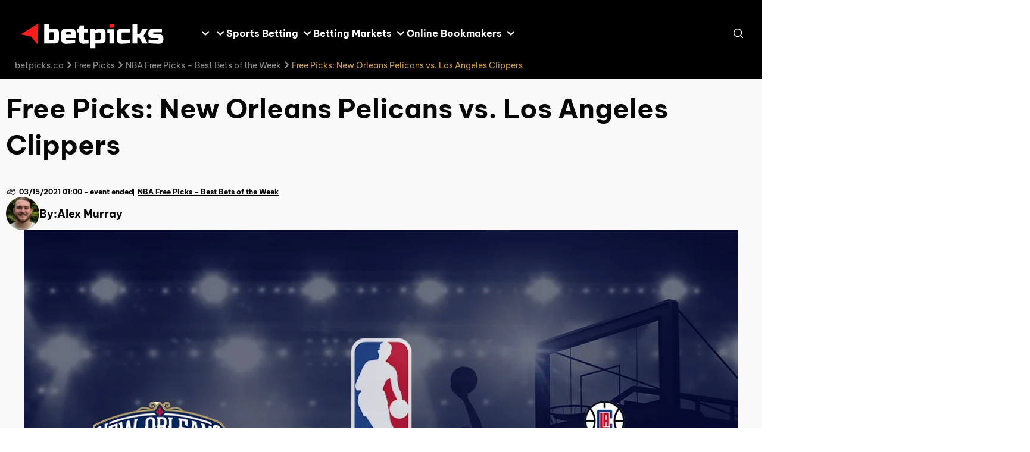

--- FILE ---
content_type: text/html; charset=utf-8
request_url: https://www.betpicks.ca/picks/nba/pelicans-vs-clippers-week-12/
body_size: 23959
content:
<!DOCTYPE html><html lang="en-ca" dir="ltr" data-theme="theme-two" data-color-scheme="bt10_vn_new"><head><meta charSet="utf-8"/><meta name="viewport" content="width=device-width, initial-scale=1"/><link rel="preload" as="image" href="https://www.betpicks.ca/img/width=56,height=56/105/2020/06/17/Alex-Murray.jpg"/><link rel="preload" as="image" href="https://www.betpicks.ca/img/0/2025/06/18/betpicks.ca__White.svg"/><link rel="stylesheet" href="/_next/static/css/5455f7aa6ecd9afb.css" data-precedence="next"/><link rel="stylesheet" href="/_next/static/css/bac6322ec68c7aea.css" data-precedence="next"/><link rel="stylesheet" href="/_next/static/css/79a5b79c457457b5.css" data-precedence="next"/><link rel="stylesheet" href="/_next/static/css/b36fe3f8523198d0.css" data-precedence="next"/><link rel="stylesheet" href="/_next/static/css/0d0bb1df2d948769.css" data-precedence="next"/><link rel="stylesheet" href="/_next/static/css/f2a4fce87fb47863.css" data-precedence="next"/><link rel="stylesheet" href="/_next/static/css/dc3f421c0dec14c0.css" data-precedence="next"/><link rel="stylesheet" href="/_next/static/css/2222f0451317006e.css" data-precedence="next"/><link rel="stylesheet" href="/_next/static/css/c385c8b8161e5bf3.css" data-precedence="next"/><link rel="stylesheet" href="/_next/static/css/3a0db25e5421acc8.css" data-precedence="next"/><link rel="preload" as="script" fetchPriority="low" href="/_next/static/chunks/webpack-6b2a3cc03fdd389c.js"/><script src="/_next/static/chunks/bc4eeb4f-c267b2aa89afc3a2.js" async=""></script><script src="/_next/static/chunks/112-620d0c4f21bec5e2.js" async=""></script><script src="/_next/static/chunks/main-app-a1f1df66d7a248bd.js" async=""></script><script src="/_next/static/chunks/221-bbc37c0c759be231.js" async=""></script><script src="/_next/static/chunks/920-0b682535b3a61187.js" async=""></script><script src="/_next/static/chunks/app/%5Blang%5D/layout-d980d2114b591cde.js" async=""></script><script src="/_next/static/chunks/921-63585ccbfc7e9ca5.js" async=""></script><script src="/_next/static/chunks/736-13b04ae47cd48575.js" async=""></script><script src="/_next/static/chunks/81-0843f708bdb981ee.js" async=""></script><script src="/_next/static/chunks/671-f9f4eecd7f7474eb.js" async=""></script><script src="/_next/static/chunks/app/%5Blang%5D/%5B%5B...slug%5D%5D/page-762092c8cb944f08.js" async=""></script><link rel="preload" href="/fonts/BeVietnamPro/regular.woff2" as="font" crossorigin="" type="font/woff2"/><link rel="preload" href="/fonts/BeVietnamPro/bold.woff2" as="font" crossorigin="" type="font/woff2"/><title>Free Picks: New Orleans Pelicans vs. Los Angeles Clippers</title><meta name="description" content="Free Picks, odds, and predictions from the top sportsbooks. Check out our preview for the game between the New Orleans Pelicans vs. Los Angeles Clippers."/><meta name="robots" content="index, follow"/><meta name="googlebot" content="index, follow"/><link rel="canonical" href="https://www.betpicks.ca/picks/nba/pelicans-vs-clippers-week-12/"/><meta property="og:title" content="Free Picks: New Orleans Pelicans vs. Los Angeles Clippers"/><meta property="og:description" content="Free Picks, odds, and predictions from the top sportsbooks. Check out our preview for the game between the New Orleans Pelicans vs. Los Angeles Clippers."/><meta property="og:url" content="https://www.betpicks.ca/picks/nba/pelicans-vs-clippers-week-12/"/><meta property="og:site_name" content="betpicks.ca"/><meta property="og:image" content="https://www.betpicks.ca/img/43/2021/03/08/Pelicans-vs-Clippers.jpg"/><meta property="og:type" content="article"/><meta name="twitter:card" content="summary"/><meta name="twitter:title" content="Free Picks: New Orleans Pelicans vs. Los Angeles Clippers"/><meta name="twitter:description" content="Free Picks, odds, and predictions from the top sportsbooks. Check out our preview for the game between the New Orleans Pelicans vs. Los Angeles Clippers."/><meta name="twitter:image" content="https://www.betpicks.ca/img/43/2021/03/08/Pelicans-vs-Clippers.jpg"/><link rel="icon" href="https://www.betpicks.ca/img/43/2020/09/23/favicon-1.png"/><link href="https://www.betpicks.ca/styles/schemes/bt10_vn_new.css" rel="stylesheet"/><style>
    @font-face {
      font-weight: 400;
      font-family: Be Vietnam Pro;
      font-style: normal;
      src: url('/fonts/BeVietnamPro/regular.woff2') format('woff2');
      font-display: swap;
    }
    @font-face {
      font-weight: 700;
      font-family: Be Vietnam Pro;
      font-style: normal;
      src: url('/fonts/BeVietnamPro/bold.woff2') format('woff2');
      font-display: swap;
    }</style><script src="/_next/static/chunks/polyfills-42372ed130431b0a.js" noModule=""></script></head><body data-version="0.5.29"><div class="layout_root__0yzwt js-layout" data-with-breadcrumbs-mobile="" data-with-breadcrumbs-desktop=""><header class="header_root__WHeGz js-header"><div class="header_inner__NwqRA"><div class="header_mainNavigation__lispz"><div class="header_logo__yw3fF header_logoWithNav__P_IQ4"><a class="header-logo_root__RitsQ" href="https://www.betpicks.ca/"><img title="betpicks Logo" alt="BetPicks" width="205" height="60" decoding="async" data-nimg="1" class="image_root__H4P1G" style="color:transparent" src="https://www.betpicks.ca/img/0/2025/06/18/betpicks.ca__White.svg"/></a></div><button class="burger-menu_root__uue2c" aria-label="Open menu"><span></span></button><nav class="header-nav_nav__3C_mL"><button class="header-nav-mobile-controls_closeNav__URg_3" aria-label="Close menu"><svg stroke="currentColor" fill="none" stroke-width="0" height="1em" width="1em" xmlns="http://www.w3.org/2000/svg" viewBox="0 0 10 10" class="close_root__R2eYt header-nav-mobile-controls_closeIcon__4txHR"><path d="M1.22656 8.77323L8.77323 1.22656" stroke-width="2" stroke-linecap="round" stroke-linejoin="round"></path><path d="M8.77323 8.77323L1.22656 1.22656" stroke-width="2" stroke-linecap="round" stroke-linejoin="round"></path></svg></button><ul class="header-nav_list__LUhy0" data-depth="0" data-open-nav=""><li data-depth="0" class="header-nav_navItem__ZCXEm"><a class="header-nav_navLink__zFzyC" target="_self" rel="" href="https://www.betpicks.ca/free-picks/"><span>Free Picks</span></a><button class="header-nav_arrowBtn__1UwQh" aria-label="Open sub menu"><span class="header-nav_arrowIconWrap__qV6qk"><svg stroke="currentColor" fill="none" stroke-width="0" height="1em" width="1em" xmlns="http://www.w3.org/2000/svg" class="arrow_root__w09PX header-nav_arrowIcon__Xrl8A" viewBox="0 0 14 8" data-arrow-icon-direction="right"><path d="M2 1.5L7 6.5L12 1.5" stroke-width="2.46" stroke-linecap="round" stroke-linejoin="round"></path></svg></span></button><ul class="header-nav_list__LUhy0" data-depth="1"><li data-depth="1" class="header-nav_navItem__ZCXEm"><a class="header-nav_navLink__zFzyC" target="_self" rel="" href="https://www.betpicks.ca/free-picks/soccer-picks/"><span>Soccer Free Picks</span></a><button class="header-nav_arrowBtn__1UwQh" aria-label="Open sub menu"><span class="header-nav_arrowIconWrap__qV6qk"><svg stroke="currentColor" fill="none" stroke-width="0" height="1em" width="1em" xmlns="http://www.w3.org/2000/svg" class="arrow_root__w09PX header-nav_arrowIcon__Xrl8A" viewBox="0 0 14 8" data-arrow-icon-direction="right"><path d="M2 1.5L7 6.5L12 1.5" stroke-width="2.46" stroke-linecap="round" stroke-linejoin="round"></path></svg></span></button><ul class="header-nav_list__LUhy0" data-depth="2"><li data-depth="2" class="header-nav_navItem__ZCXEm"><a class="header-nav_navLink__zFzyC" target="_self" rel="" href="https://www.betpicks.ca/free-picks/mls-free-picks/"><span>MLS Free Picks</span></a></li><li data-depth="2" class="header-nav_navItem__ZCXEm"><a class="header-nav_navLink__zFzyC" target="_self" rel="" href="https://www.betpicks.ca/free-picks/epl-picks/"><span>EPL Free Picks</span></a></li><li data-depth="2" class="header-nav_navItem__ZCXEm"><a class="header-nav_navLink__zFzyC" target="_self" rel="" href="https://www.betpicks.ca/free-picks/la-liga-free-picks/"><span>La Liga Free Picks</span></a></li><li data-depth="2" class="header-nav_navItem__ZCXEm"><a class="header-nav_navLink__zFzyC" target="_self" rel="" href="https://www.betpicks.ca/free-picks/champions-league-picks/"><span>Champions League Free Picks</span></a></li><li data-depth="2" class="header-nav_navItem__ZCXEm"><a class="header-nav_navLink__zFzyC" target="_self" rel="" href="https://www.betpicks.ca/free-picks/bundesliga-picks/"><span>Bundesliga Free Picks</span></a></li><li data-depth="2" class="header-nav_navItem__ZCXEm"><a class="header-nav_navLink__zFzyC" target="_self" rel="" href="https://www.betpicks.ca/free-picks/serie-a-free-picks/"><span>Italian Serie A Free Picks</span></a></li></ul></li><li data-depth="1" class="header-nav_navItem__ZCXEm"><a class="header-nav_navLink__zFzyC" target="_self" rel="" href="https://www.betpicks.ca/free-picks/mlb-picks/"><span>MLB Free Picks</span></a></li><li data-depth="1" class="header-nav_navItem__ZCXEm"><a class="header-nav_navLink__zFzyC" target="_self" rel="" href="https://www.betpicks.ca/free-picks/nba-picks/"><span>NBA Free Picks</span></a></li><li data-depth="1" class="header-nav_navItem__ZCXEm"><a class="header-nav_navLink__zFzyC" target="_self" rel="" href="https://www.betpicks.ca/free-picks/nhl-picks/"><span>NHL Free Picks</span></a></li><li data-depth="1" class="header-nav_navItem__ZCXEm"><a class="header-nav_navLink__zFzyC" target="_self" rel="" href="https://www.betpicks.ca/free-picks/nfl-picks/"><span>NFL Free Picks</span></a></li></ul></li><li data-depth="0" class="header-nav_navItem__ZCXEm"><a class="header-nav_navLink__zFzyC" target="_self" rel="" href="https://www.betpicks.ca/parlays/"><span>Parlay Betting</span></a><button class="header-nav_arrowBtn__1UwQh" aria-label="Open sub menu"><span class="header-nav_arrowIconWrap__qV6qk"><svg stroke="currentColor" fill="none" stroke-width="0" height="1em" width="1em" xmlns="http://www.w3.org/2000/svg" class="arrow_root__w09PX header-nav_arrowIcon__Xrl8A" viewBox="0 0 14 8" data-arrow-icon-direction="right"><path d="M2 1.5L7 6.5L12 1.5" stroke-width="2.46" stroke-linecap="round" stroke-linejoin="round"></path></svg></span></button><ul class="header-nav_list__LUhy0" data-depth="1"><li data-depth="1" class="header-nav_navItem__ZCXEm"><a class="header-nav_navLink__zFzyC" target="_self" rel="" href="https://www.betpicks.ca/world-cup-parlays/"><span>Women&#x27;s World Cup Parlays</span></a></li><li data-depth="1" class="header-nav_navItem__ZCXEm"><a class="header-nav_navLink__zFzyC" target="_self" rel="" href="https://www.betpicks.ca/parlays/epl-parlays/"><span>EPL Best Parlays</span></a></li><li data-depth="1" class="header-nav_navItem__ZCXEm"><a class="header-nav_navLink__zFzyC" target="_self" rel="" href="https://www.betpicks.ca/parlays/mls-parlays/"><span>MLS Best Parlays</span></a></li><li data-depth="1" class="header-nav_navItem__ZCXEm"><a class="header-nav_navLink__zFzyC" target="_self" rel="" href="https://www.betpicks.ca/parlays/nhl-parlays/"><span>NHL Best Parlays</span></a></li><li data-depth="1" class="header-nav_navItem__ZCXEm"><a class="header-nav_navLink__zFzyC" target="_self" rel="" href="https://www.betpicks.ca/parlays/nfl-parlays/"><span>NFL Best Parlays</span></a></li><li data-depth="1" class="header-nav_navItem__ZCXEm"><a class="header-nav_navLink__zFzyC" target="_self" rel="" href="https://www.betpicks.ca/parlays/nba-parlays/"><span>NBA Best Parlays</span></a></li><li data-depth="1" class="header-nav_navItem__ZCXEm"><a class="header-nav_navLink__zFzyC" target="_self" rel="" href="https://www.betpicks.ca/parlays/mlb-parlays/"><span>MLB Best Parlays</span></a></li><li data-depth="1" class="header-nav_navItem__ZCXEm"><a class="header-nav_navLink__zFzyC" target="_self" rel="" href="https://www.betpicks.ca/parlays/soccer-parlays/"><span>Best Soccer Parlays</span></a></li></ul></li><li data-depth="0" class="header-nav_navItem__ZCXEm"><span class="header-nav_navLink__zFzyC"><span>Sports Betting</span></span><button class="header-nav_arrowBtn__1UwQh" aria-label="Open sub menu"><span class="header-nav_arrowIconWrap__qV6qk"><svg stroke="currentColor" fill="none" stroke-width="0" height="1em" width="1em" xmlns="http://www.w3.org/2000/svg" class="arrow_root__w09PX header-nav_arrowIcon__Xrl8A" viewBox="0 0 14 8" data-arrow-icon-direction="right"><path d="M2 1.5L7 6.5L12 1.5" stroke-width="2.46" stroke-linecap="round" stroke-linejoin="round"></path></svg></span></button><ul class="header-nav_list__LUhy0" data-depth="1"><li data-depth="1" class="header-nav_navItem__ZCXEm"><a class="header-nav_navLink__zFzyC" target="_self" rel="" href="https://www.betpicks.ca/soccer-betting-sites/"><span>Soccer Betting</span></a></li><li data-depth="1" class="header-nav_navItem__ZCXEm"><a class="header-nav_navLink__zFzyC" target="_self" rel="" href="https://www.betpicks.ca/mls-betting-sites/"><span>MLS Betting</span></a><button class="header-nav_arrowBtn__1UwQh" aria-label="Open sub menu"><span class="header-nav_arrowIconWrap__qV6qk"><svg stroke="currentColor" fill="none" stroke-width="0" height="1em" width="1em" xmlns="http://www.w3.org/2000/svg" class="arrow_root__w09PX header-nav_arrowIcon__Xrl8A" viewBox="0 0 14 8" data-arrow-icon-direction="right"><path d="M2 1.5L7 6.5L12 1.5" stroke-width="2.46" stroke-linecap="round" stroke-linejoin="round"></path></svg></span></button><ul class="header-nav_list__LUhy0" data-depth="2"><li data-depth="2" class="header-nav_navItem__ZCXEm"><a class="header-nav_navLink__zFzyC" target="_self" rel="" href="https://www.betpicks.ca/mls-betting-sites/how-to-bet-on-mls/"><span>How To Bet On MLS?</span></a></li></ul></li><li data-depth="1" class="header-nav_navItem__ZCXEm"><a class="header-nav_navLink__zFzyC" target="_self" rel="" href="https://www.betpicks.ca/epl-betting-sites/"><span>EPL Betting</span></a><button class="header-nav_arrowBtn__1UwQh" aria-label="Open sub menu"><span class="header-nav_arrowIconWrap__qV6qk"><svg stroke="currentColor" fill="none" stroke-width="0" height="1em" width="1em" xmlns="http://www.w3.org/2000/svg" class="arrow_root__w09PX header-nav_arrowIcon__Xrl8A" viewBox="0 0 14 8" data-arrow-icon-direction="right"><path d="M2 1.5L7 6.5L12 1.5" stroke-width="2.46" stroke-linecap="round" stroke-linejoin="round"></path></svg></span></button><ul class="header-nav_list__LUhy0" data-depth="2"><li data-depth="2" class="header-nav_navItem__ZCXEm"><a class="header-nav_navLink__zFzyC" target="_self" rel="" href="https://www.betpicks.ca/epl-betting-sites/how-to-bet-on-the-epl/"><span>How To Bet On The Premier League?</span></a></li></ul></li><li data-depth="1" class="header-nav_navItem__ZCXEm"><a class="header-nav_navLink__zFzyC" target="_self" rel="" href="https://www.betpicks.ca/nhl-betting-guide/"><span>NHL Betting</span></a></li><li data-depth="1" class="header-nav_navItem__ZCXEm"><a class="header-nav_navLink__zFzyC" target="_self" rel="" href="https://www.betpicks.ca/nfl-betting-guide/"><span>NFL Betting</span></a></li><li data-depth="1" class="header-nav_navItem__ZCXEm"><a class="header-nav_navLink__zFzyC" target="_self" rel="" href="https://www.betpicks.ca/nba-betting-guide/"><span>NBA Betting</span></a></li><li data-depth="1" class="header-nav_navItem__ZCXEm"><a class="header-nav_navLink__zFzyC" target="_self" rel="" href="https://www.betpicks.ca/mlb-betting-guide/"><span>MLB Betting</span></a></li><li data-depth="1" class="header-nav_navItem__ZCXEm"><a class="header-nav_navLink__zFzyC" target="_self" rel="" href="https://www.betpicks.ca/ncaaf-betting-guide/"><span>College Football Betting</span></a></li><li data-depth="1" class="header-nav_navItem__ZCXEm"><a class="header-nav_navLink__zFzyC" target="_self" rel="" href="https://www.betpicks.ca/college-basketball-betting-guide/"><span>College Basketball Betting</span></a></li></ul></li><li data-depth="0" class="header-nav_navItem__ZCXEm"><span class="header-nav_navLink__zFzyC"><span>Betting Markets</span></span><button class="header-nav_arrowBtn__1UwQh" aria-label="Open sub menu"><span class="header-nav_arrowIconWrap__qV6qk"><svg stroke="currentColor" fill="none" stroke-width="0" height="1em" width="1em" xmlns="http://www.w3.org/2000/svg" class="arrow_root__w09PX header-nav_arrowIcon__Xrl8A" viewBox="0 0 14 8" data-arrow-icon-direction="right"><path d="M2 1.5L7 6.5L12 1.5" stroke-width="2.46" stroke-linecap="round" stroke-linejoin="round"></path></svg></span></button><ul class="header-nav_list__LUhy0" data-depth="1"><li data-depth="1" class="header-nav_navItem__ZCXEm"><a class="header-nav_navLink__zFzyC" target="_self" rel="" href="https://www.betpicks.ca/moneyline-sports-betting/"><span>Moneyline Betting</span></a></li><li data-depth="1" class="header-nav_navItem__ZCXEm"><a class="header-nav_navLink__zFzyC" target="_self" rel="" href="https://www.betpicks.ca/point-spread-betting/"><span>Point Spread Betting</span></a></li><li data-depth="1" class="header-nav_navItem__ZCXEm"><a class="header-nav_navLink__zFzyC" target="_self" rel="" href="https://www.betpicks.ca/over-under-betting/"><span>Over/Under Betting</span></a></li></ul></li><li data-depth="0" class="header-nav_navItem__ZCXEm"><span class="header-nav_navLink__zFzyC"><span>Online Bookmakers</span></span><button class="header-nav_arrowBtn__1UwQh" aria-label="Open sub menu"><span class="header-nav_arrowIconWrap__qV6qk"><svg stroke="currentColor" fill="none" stroke-width="0" height="1em" width="1em" xmlns="http://www.w3.org/2000/svg" class="arrow_root__w09PX header-nav_arrowIcon__Xrl8A" viewBox="0 0 14 8" data-arrow-icon-direction="right"><path d="M2 1.5L7 6.5L12 1.5" stroke-width="2.46" stroke-linecap="round" stroke-linejoin="round"></path></svg></span></button><ul class="header-nav_list__LUhy0" data-depth="1"><li data-depth="1" class="header-nav_navItem__ZCXEm"><a class="header-nav_navLink__zFzyC" target="_self" rel="" href="https://www.betpicks.ca/sports-interaction/"><span>Sports Interaction</span></a></li><li data-depth="1" class="header-nav_navItem__ZCXEm"><a class="header-nav_navLink__zFzyC" target="_self" rel="" href="https://www.betpicks.ca/betway/"><span>Betway</span></a></li><li data-depth="1" class="header-nav_navItem__ZCXEm"><a class="header-nav_navLink__zFzyC" target="_self" rel="" href="https://www.betpicks.ca/powerplay/"><span>PowerPlay</span></a></li><li data-depth="1" class="header-nav_navItem__ZCXEm"><a class="header-nav_navLink__zFzyC" target="_self" rel="" href="https://www.betpicks.ca/bodog/"><span>Bodog</span></a></li><li data-depth="1" class="header-nav_navItem__ZCXEm"><a class="header-nav_navLink__zFzyC" target="_self" rel="" href="https://www.betpicks.ca/888sport/"><span>888Sport</span></a></li><li data-depth="1" class="header-nav_navItem__ZCXEm"><a class="header-nav_navLink__zFzyC" target="_self" rel="" href="https://www.betpicks.ca/bet99/"><span>Bet99</span></a></li><li data-depth="1" class="header-nav_navItem__ZCXEm"><a class="header-nav_navLink__zFzyC" target="_self" rel="" href="https://www.betpicks.ca/pinnacle/"><span>Pinnacle</span></a></li><li data-depth="1" class="header-nav_navItem__ZCXEm"><a class="header-nav_navLink__zFzyC" target="_self" rel="" href="https://www.betpicks.ca/tonybet/"><span>Tonybet</span></a></li><li data-depth="1" class="header-nav_navItem__ZCXEm"><a class="header-nav_navLink__zFzyC" target="_self" rel="" href="https://www.betpicks.ca/betvictor/"><span>Betvictor</span></a></li><li data-depth="1" class="header-nav_navItem__ZCXEm"><a class="header-nav_navLink__zFzyC" target="_self" rel="" href="https://www.betpicks.ca/22bet/"><span>22Bet</span></a></li></ul></li><li data-depth="0" class="header-nav_navItem__ZCXEm"><a class="header-nav_navLink__zFzyC" target="_blank" rel="" href="https://www.thesweepcasinos.com/"><span>Sweepstakes Casinos</span></a></li></ul></nav><div class="header_controls__FjNWF"><!--$--><div class="search-content_root__2gmlS"><button class="search-content_openSearchBtn__1Qc_X" aria-label="Open search"><svg stroke="currentColor" fill="none" stroke-width="0" height="1em" width="1em" xmlns="http://www.w3.org/2000/svg" viewBox="1.87 2.38 17.26 17.25" class="search-content_icon__DJMFp"><path d="M9.62109 17.125C13.4871 17.125 16.6211 13.991 16.6211 10.125C16.6211 6.25901 13.4871 3.125 9.62109 3.125C5.7551 3.125 2.62109 6.25901 2.62109 10.125C2.62109 13.991 5.7551 17.125 9.62109 17.125Z" stroke-width="1.5" stroke-linecap="round" stroke-linejoin="round"></path><path d="M18.3766 18.8736L14.5703 15.0674" stroke-width="1.5" stroke-linecap="round" stroke-linejoin="round"></path></svg></button><div class="search-content_searchModal__aWuWF"><div class="search-content_searchFormWrap__fKnaB"><button class="search-content_closeSearch__jhOIU" aria-label="Close search"><svg stroke="currentColor" fill="none" stroke-width="0" height="1em" width="1em" xmlns="http://www.w3.org/2000/svg" class="direction_root__heaH8" viewBox="0 0 24 24" data-arrow-icon-direction="left"><path d="M21.9971 11.999L11.9971 1.99902L1.99707 11.999" stroke-width="3.13821" stroke-linecap="round" stroke-linejoin="round"></path><path d="M11.998 22L11.998 2" stroke-width="3.13821" stroke-linecap="round" stroke-linejoin="round"></path></svg></button><div class="search-form_form__hgIhX"><svg stroke="currentColor" fill="none" stroke-width="0" height="1em" width="1em" xmlns="http://www.w3.org/2000/svg" viewBox="1.87 2.38 17.26 17.25" class="search-form_searchIcon__TEFg2"><path d="M9.62109 17.125C13.4871 17.125 16.6211 13.991 16.6211 10.125C16.6211 6.25901 13.4871 3.125 9.62109 3.125C5.7551 3.125 2.62109 6.25901 2.62109 10.125C2.62109 13.991 5.7551 17.125 9.62109 17.125Z" stroke-width="1.5" stroke-linecap="round" stroke-linejoin="round"></path><path d="M18.3766 18.8736L14.5703 15.0674" stroke-width="1.5" stroke-linecap="round" stroke-linejoin="round"></path></svg><input class="search-form_input__4JQCu" type="text" placeholder="Search" value=""/><button class="search-form_clearSearchBtn___IfMo" aria-label="Clear search input"><svg stroke="currentColor" fill="none" stroke-width="0" height="1em" width="1em" xmlns="http://www.w3.org/2000/svg" viewBox="2 2 20 20" class="search-form_clearIcon__q2xbP"><path d="M15 9L9 15" stroke-width="2" stroke-linecap="round" stroke-linejoin="round"></path><path d="M9 9L15 15" stroke-width="2" stroke-linecap="round" stroke-linejoin="round"></path></svg></button></div></div><div class="search-content_result__fxHTk"><div class="search-content_resultHeader__AGQRf">Result</div><div class="search-content_resultContent__DEDa3"><div class="search-result_noSearch__HvFNC"><svg stroke="currentColor" fill="none" stroke-width="0" height="1em" width="1em" xmlns="http://www.w3.org/2000/svg" viewBox="1.87 2.38 17.26 17.25" class="search-result_noSearchIcon__J8ubk"><path d="M9.62109 17.125C13.4871 17.125 16.6211 13.991 16.6211 10.125C16.6211 6.25901 13.4871 3.125 9.62109 3.125C5.7551 3.125 2.62109 6.25901 2.62109 10.125C2.62109 13.991 5.7551 17.125 9.62109 17.125Z" stroke-width="1.5" stroke-linecap="round" stroke-linejoin="round"></path><path d="M18.3766 18.8736L14.5703 15.0674" stroke-width="1.5" stroke-linecap="round" stroke-linejoin="round"></path></svg><div class="search-result_searchInfoText__fSstr">You don&#x27;t have any searches</div></div></div></div></div></div><!--/$--></div></div><div class="breadcrumbs_root__y2skt js-breadcrumbs"><ul class="breadcrumbs_list__V0JW5"><li style="order:4"><a class="" href="https://www.betpicks.ca/"><span>betpicks.ca</span></a><span class="breadcrumbs_iconWrap__P3T9A"><svg stroke="currentColor" fill="none" stroke-width="0" height="1em" width="1em" xmlns="http://www.w3.org/2000/svg" class="arrow_root__w09PX breadcrumbs_icon__78Xav" viewBox="0 0 14 8" data-arrow-icon-direction="right"><path d="M2 1.5L7 6.5L12 1.5" stroke-width="2.46" stroke-linecap="round" stroke-linejoin="round"></path></svg></span></li><li style="order:3"><a class="" href="https://www.betpicks.ca/picks/">Free Picks</a><span class="breadcrumbs_iconWrap__P3T9A"><svg stroke="currentColor" fill="none" stroke-width="0" height="1em" width="1em" xmlns="http://www.w3.org/2000/svg" class="arrow_root__w09PX breadcrumbs_icon__78Xav" viewBox="0 0 14 8" data-arrow-icon-direction="right"><path d="M2 1.5L7 6.5L12 1.5" stroke-width="2.46" stroke-linecap="round" stroke-linejoin="round"></path></svg></span></li><li style="order:2"><a class="" href="https://www.betpicks.ca/picks/nba/">NBA Free Picks – Best Bets of the Week</a><span class="breadcrumbs_iconWrap__P3T9A"><svg stroke="currentColor" fill="none" stroke-width="0" height="1em" width="1em" xmlns="http://www.w3.org/2000/svg" class="arrow_root__w09PX breadcrumbs_icon__78Xav" viewBox="0 0 14 8" data-arrow-icon-direction="right"><path d="M2 1.5L7 6.5L12 1.5" stroke-width="2.46" stroke-linecap="round" stroke-linejoin="round"></path></svg></span></li><li style="order:1">Free Picks: New Orleans Pelicans vs. Los Angeles Clippers</li></ul></div></div></header><div class="secondary-menu-wrapper_wrapper__wlGe6"><div class="secondary-menu-wrapper_secondaryMenu__3v0H5" id="portal-secondary-menu"></div></div><div class="page-layout_layoutMiddle__P5_AC"><main class="layout-main_root__YMU4N js-layout-main" data-layout-main="true"><div class="content-holder_root__M44Ca" data-has-sub-navigation="false"><div class="container_root__rLGco layout-grid_mainContainer__Nxk_C container_bgColor__V98JH container_boxShadow__A2l_8"><div class="row_root__nKHbf layout-grid_rowAlign__4IMOt" data-testid="row-component"><div class="layout-holder_root__tPgb7"><section class="section_root__Jxp71 section_top__c5BQC"><div class="content-container_root__htTvs" data-container-slug="top_container"><div class="widgets-renderer_root__IDyJn"><div data-d-width="100" class="widget-wrapper_root__tRpnr widget-wrapper_container__dKq6u widget-wrapper_title__rhAAN"><div class="widget-wrapper-client_wrapper__J9EpT"><div class="widget-wrapper_wrapper__A3O73"><div class="title_root__Zcjss" data-limit-width="false"><h1 class="title_heading__S__B0">Free Picks: New Orleans Pelicans vs. Los Angeles Clippers</h1></div></div></div></div></div></div></section><section class="section_root__Jxp71"><div class="content-container_root__htTvs" data-container-slug="middle_container"><div class="widgets-renderer_root__IDyJn"><div data-d-width="100" class="widget-wrapper_root__tRpnr widget-wrapper_container__dKq6u"><div class="widget-wrapper-client_wrapper__J9EpT"><div class="widget-wrapper_wrapper__A3O73"><div class="article-image_root___UgJE"><div class="article-image_authorContainer__EllQd"><div class="article-image_authorWrapper__v9Etm"><div class="article-image_author__dh3vI"><a class="article-image_avatar__xc5Mj" href="https://www.betpicks.ca/alexmurray/"><img title="Alex Murray" alt="Alex Murray" data-obj-fit="cover" width="56" height="56" decoding="async" data-nimg="1" class="article-image_avatarImg__HZAk4 image_root__H4P1G" style="color:transparent" src="https://www.betpicks.ca/img/width=56,height=56/105/2020/06/17/Alex-Murray.jpg"/></a><div class="article-image_name__LABt0"><span class="article-image_nameText__nKwjX">By:<!-- --> </span><a class="article-image_nameText__nKwjX" href="https://www.betpicks.ca/alexmurray/">Alex Murray</a></div></div><time class="match-date-time_root__sM1J2 article-image_date__3Cdi_"><span class="match-date-time_iconWrapper__BJTtE"><svg stroke="currentColor" fill="none" stroke-width="0" height="1em" width="1em" xmlns="http://www.w3.org/2000/svg" viewBox="0 0 14 15" class="match-date-time_icon__uuQKo match-date-time_clock__BMDYB"><path d="M6.99959 13.3334C10.2213 13.3334 12.8329 10.7217 12.8329 7.50008C12.8329 4.27842 10.2213 1.66675 6.99959 1.66675C3.77793 1.66675 1.16626 4.27842 1.16626 7.50008C1.16626 10.7217 3.77793 13.3334 6.99959 13.3334Z" stroke-width="1.5" stroke-linecap="round" stroke-linejoin="round"></path><path d="M7 4V7.5L9.33333 8.66667" stroke-width="1.5" stroke-linecap="round" stroke-linejoin="round"></path></svg></span><span class="match-date-time_date__Ncq8F">03/15/2021<!-- --> </span></time><a class="article-image_category__HGHFT" href="https://www.betpicks.ca/picks/nba/">NBA Free Picks – Best Bets of the Week</a></div></div><div class="article-image_imgContainer__PsJTy"><img title="Pelicans vs Clippers NBA" alt="Pelicans vs Clippers NBA" data-obj-fit="cover" fetchPriority="high" loading="lazy" width="1170" height="680" decoding="async" data-nimg="1" class="article-image_img__Tbj4F image_root__H4P1G" style="color:transparent" sizes="(max-width: 1200px) 90vw, 1200px" srcSet="https://www.betpicks.ca/img/width=500,height=291/43/2021/03/08/Pelicans-vs-Clippers.jpg 750w, https://www.betpicks.ca/img/width=1170,height=680/43/2021/03/08/Pelicans-vs-Clippers.jpg 1200w, https://www.betpicks.ca/img/width=1170,height=680/43/2021/03/08/Pelicans-vs-Clippers.jpg 1920w" src="https://www.betpicks.ca/img/width=1170,height=680/43/2021/03/08/Pelicans-vs-Clippers.jpg"/><p class="article-image_imgText__5GHda">New Orleans Pelicans vs. Los Angeles Clippers, NBA, Smoothie King Center</p></div></div></div></div></div><div data-d-width="100" class="widget-wrapper_root__tRpnr widget-wrapper_container__dKq6u"><div class="widget-wrapper-client_wrapper__J9EpT"><div class="widget-wrapper_wrapper__A3O73"><div class="content_root__sWFRm" data-limit-width="false"><article class="cms-content_root__V_dH8"><p>The Los Angeles Clippers are coming off a much-needed victory which snapped what had been a season-high three-game losing streak heading into the All-Star break. They have had a lot of trouble stringing wins together recently, however. The Clippers haven’t won back-to-back games in over a month, which is their longest such drought since before the arrivals of Paul George and Kawhi Leonard before the 2019-2020 season.</p>
</article></div></div></div></div><div data-d-width="100" class="widget-wrapper_root__tRpnr widget-wrapper_container__dKq6u"><div class="widget-wrapper-client_wrapper__J9EpT"><div class="widget-wrapper_wrapper__A3O73" id="Clippers-Look-For-A-Win-In-The-Bayou-Against-Pels-(Season-Betting-Record:-58-61)"><div class="content_root__sWFRm" data-limit-width="false"><div class="headline_root__u6DNF" data-show-stars="true"><h2 class="headline_root__0sh19 headline_marginTop__uTA52">Clippers Look For A Win In The Bayou Against Pels (Season Betting Record: 58-61)</h2></div><article class="cms-content_root__V_dH8"><p>However, the Clippers are a top five team in the league, and quality teams like that don’t remain this erratic for long, so we’d expect them to start showing some consistency now. And they’re in a good spot to do that, both Leonard and George are at full strength, and when that’s the case the Clippers are 18-6 straight up.</p>
<p>Not to mention that the Pelicans have been struggling recently, dropping three of their past four games, including an embarrassing showing against the NBA doormats, Minnesota, a few days ago.</p>
<p>The youthful Pelicans—who boast a squad that averages 25.1 years of age, tied for fifth-youngest in the NBA—are still figuring out how to wade through this season, especially with the games coming quick and fast. New Orleans has gone just 3-6 against the spread when they have the rest disadvantage and 9-16 ATS on one days’ rest this season.</p>
<p>The Pelicans have really struggled against the best of the best in their conference this season, posting a 3-9 record ATS when they go up against the West’s top eight, which is one of the biggest reasons we like the Clippers spread as one of our <a class="" target="_self" rel="" href="https://www.betpicks.ca/">best bets for today</a>. We’d expect Leonard, George, and pest Patrick Beverley will also be very bothersome to New Orleans’ strong outside shooters.</p>
<p>The Clippers have also been solid as away favorites this season, covering the spread in 10 of the 16 games where that’s the situation. Our first NBA pick for this Western Conference tilt will be on the Clippers to continue their dominance against teams that are sub-.500 (16-4 SU this season), though we will buy their spread up to -4.5 points at <a class="" target="_blank" rel="noopener noreferrer nofollow" href="https://www.betpicks.ca/go/22bet-all-pages/">-128</a> NBA odds.</p>
<p>With two of the top five teams in terms of over hit rate meeting in this matchup, we love the over on this game’s 235 point total at <a class="" target="_blank" rel="noopener noreferrer nofollow" href="https://www.betpicks.ca/go/22bet-all-pages/">-120</a> <a class="" target="_self" rel="" href="https://www.betpicks.ca/odds/basketball/united-states/nba/">NBA odds</a> just as much as L.A.’s spread, maybe more. Knowing that all six of New Orleans’ contests against the five teams that average more points per game than them have hit the total, the over just has to be one of our <a class="" target="_self" rel="" href="https://www.betpicks.ca/">top picks</a> of the day.</p>
<p>The Pelicans’ poor defense is also a good marker for us, with six of nine Clippers games against bottom five teams in defensive efficiency going over the total this season. New Orleans has also struggled to stop the premiere squads from imposing their wills offensively, with eight of 12 Pelicans games against the West’s top eight going over as well.</p>
<p>Our third and final NBA pick for this clash will be on one of the most exciting young hoopers in the league, Zion Williamson. Though he hasn’t hit 25 points in two straight games, we like the over on his 25.5 points prop at lovely <a class="" target="_blank" rel="noopener noreferrer nofollow" href="https://www.betpicks.ca/go/22bet-all-pages/">-110</a> NBA odds.</p>
<p>Zion has come out to play against the big boys this season, posting a 29.8 scoring average in his last seven games against the Western Conference’s top eight teams. Williamson scoring under 25 in back-to-back games is also the first time he’s done that since the first week of January, so the kid is due for a bounce back. The Clippers and their lack of a dominant force in the defensive paint seem like a great opponent against which he can get back on track.</p>
</article></div></div></div></div><div data-d-width="100" class="widget-wrapper_root__tRpnr widget-wrapper_container__dKq6u"><div class="widget-wrapper-client_wrapper__J9EpT"><div class="widget-wrapper_wrapper__A3O73"><div data-static-cta-color="tertiary" class="static-cta_wrapper__gyryf static-cta_noTerms__01YUX"><div class="static-cta_logoWrap__hJK5C"><img title="Join 22Bet Now" alt="Join 22Bet Now" data-obj-fit="cover" loading="lazy" width="245" height="70" decoding="async" data-nimg="1" class="static-cta_logo__O_5oZ image_root__H4P1G" style="color:transparent" src="https://www.betpicks.ca/img/width=245,height=70/43/2020/10/22/22bet-232x120-1.png"/></div><div class="static-cta_headlineWrap__EXBdX"><div class="static-cta_headline__9XL69">Los Angeles Clippers -4.5 Point Spread </div></div><a class="button_button__b76fP static-cta_button__Qz1At" data-color="primary" data-size-mobile="large" data-size-desktop="large" target="_blank" rel="noopener noreferrer nofollow" href="https://www.betpicks.ca/go/22bet-all-pages/">-128</a><a class="static-cta_ctaLink__FVjLq" target="_blank" rel="noopener noreferrer nofollow" href="https://www.betpicks.ca/go/22bet-all-pages/"></a></div></div></div></div><div data-d-width="100" class="widget-wrapper_root__tRpnr widget-wrapper_container__dKq6u"><div class="widget-wrapper-client_wrapper__J9EpT"><div class="widget-wrapper_wrapper__A3O73"><div data-static-cta-color="tertiary" class="static-cta_wrapper__gyryf static-cta_noTerms__01YUX"><div class="static-cta_logoWrap__hJK5C"><img title="Join 22Bet Now" alt="Join 22Bet Now" data-obj-fit="cover" loading="lazy" width="245" height="70" decoding="async" data-nimg="1" class="static-cta_logo__O_5oZ image_root__H4P1G" style="color:transparent" src="https://www.betpicks.ca/img/width=245,height=70/43/2020/10/22/22bet-232x120-1.png"/></div><div class="static-cta_headlineWrap__EXBdX"><div class="static-cta_headline__9XL69">Game Total Over 235 Points</div></div><a class="button_button__b76fP static-cta_button__Qz1At" data-color="primary" data-size-mobile="large" data-size-desktop="large" target="_blank" rel="noopener noreferrer nofollow" href="https://www.betpicks.ca/go/22bet-all-pages/"> -120</a><a class="static-cta_ctaLink__FVjLq" target="_blank" rel="noopener noreferrer nofollow" href="https://www.betpicks.ca/go/22bet-all-pages/"></a></div></div></div></div><div data-d-width="100" class="widget-wrapper_root__tRpnr widget-wrapper_container__dKq6u"><div class="widget-wrapper-client_wrapper__J9EpT"><div class="widget-wrapper_wrapper__A3O73"><div data-static-cta-color="tertiary" class="static-cta_wrapper__gyryf static-cta_noTerms__01YUX"><div class="static-cta_logoWrap__hJK5C"><img title="Join 22Bet Now" alt="Join 22Bet Now" data-obj-fit="cover" loading="lazy" width="245" height="70" decoding="async" data-nimg="1" class="static-cta_logo__O_5oZ image_root__H4P1G" style="color:transparent" src="https://www.betpicks.ca/img/width=245,height=70/43/2020/10/22/22bet-232x120-1.png"/></div><div class="static-cta_headlineWrap__EXBdX"><div class="static-cta_headline__9XL69">Zion Williamson Over 25.5 Points </div></div><a class="button_button__b76fP static-cta_button__Qz1At" data-color="primary" data-size-mobile="large" data-size-desktop="large" target="_blank" rel="noopener noreferrer nofollow" href="https://www.betpicks.ca/go/22bet-all-pages/">-110</a><a class="static-cta_ctaLink__FVjLq" target="_blank" rel="noopener noreferrer nofollow" href="https://www.betpicks.ca/go/22bet-all-pages/"></a></div></div></div></div><div data-d-width="100" class="widget-wrapper_root__tRpnr widget-wrapper_container__dKq6u"><div class="widget-wrapper-client_wrapper__J9EpT"><div class="widget-wrapper_wrapper__A3O73" id="Stats"><div class="content_root__sWFRm" data-limit-width="false"><div class="headline_root__u6DNF" data-show-stars="true"><h2 class="headline_root__0sh19 headline_marginTop__uTA52">Stats</h2></div><article class="cms-content_root__V_dH8"><ul>
<li>The over is 6-0 when New Orleans plays the top five teams in ppg this season</li>
<li>Los Angeles is 16-4 SU against teams below .500</li>
<li>New Orleans is 3-9 ATS against the Western Conference’s top 8 teams</li>
<li>Zion Williamson has averaged 29.8 points in his last seven games against the West’s top 8</li>
</ul>
</article></div></div></div></div></div></div><div class="content-container_root__htTvs" data-container-slug="bottom_container"><div class="widgets-renderer_root__IDyJn"><div data-d-width="100" class="widget-wrapper_root__tRpnr widget-wrapper_container__dKq6u"><div class="widget-wrapper-client_wrapper__J9EpT"><div class="widget-wrapper_wrapper__A3O73"><div><div class="article-tags_headline__HEJYq">Tags:</div></div></div></div></div><div data-d-width="100" class="widget-wrapper_root__tRpnr widget-wrapper_container__dKq6u"><div class="widget-wrapper-client_wrapper__J9EpT"><div class="widget-wrapper_wrapper__A3O73"><div class="related-articles_root__zYwfG" data-show-excerpt=""><h2 class="headline_root__0sh19 headline_center__VfD5M headline_marginTop__uTA52">More NBA Free Picks</h2><div class="" data-recent-enabled="false"><div class="grid_articles__cbd5L" data-ra-view="horizontal"><article class="article_root__4trRj"><a class="article_imageLink__gqWYK" href="https://www.betpicks.ca/picks/nba/2021-playoffs-round-1-clippers-vs-mavericks/"><img title="Clips, Mavericks Clash To Begin Western Conference Playoffs" alt="Clips, Mavericks Clash To Begin Western Conference Playoffs" loading="lazy" width="1069" height="621" decoding="async" data-nimg="1" class="article_image__tyL63 image_root__H4P1G" style="color:transparent" sizes="(max-width: 1200px) 100vw, 33vw" srcSet="https://www.betpicks.ca/img/width=500,height=291/43/2021/05/20/Los-Angeles-Clippers-vs-Dallas-Mavericks.jpg 750w, https://www.betpicks.ca/img/width=1069,height=621/43/2021/05/20/Los-Angeles-Clippers-vs-Dallas-Mavericks.jpg 1200w, https://www.betpicks.ca/img/width=1069,height=621/43/2021/05/20/Los-Angeles-Clippers-vs-Dallas-Mavericks.jpg 1920w" src="https://www.betpicks.ca/img/width=1069,height=621/43/2021/05/20/Los-Angeles-Clippers-vs-Dallas-Mavericks.jpg"/></a><div class="article_content__eaEdJ"><h3 class="article_title__3VPB1"><a class="article_link__ppTnX" href="https://www.betpicks.ca/picks/nba/2021-playoffs-round-1-clippers-vs-mavericks/">Free Picks: Clippers vs. Mavericks, 2021 Western Conference Playoffs Round 1</a></h3><p class="article_excerpt__wunEQ">The Los Angeles Clippers will renew hostilities with the Dallas Mavericks, who they dispatched in the first round of last season’s playoffs. </p><div class="article-info_root__9oTCv"><time class="match-date-time_root__sM1J2 match-date-time_relatedArticle__uydbH"><span class="match-date-time_iconWrapper__BJTtE"><svg stroke="currentColor" fill="none" stroke-width="0" height="1em" width="1em" xmlns="http://www.w3.org/2000/svg" viewBox="0 0 14 15" class="match-date-time_icon__uuQKo match-date-time_clock__BMDYB"><path d="M6.99959 13.3334C10.2213 13.3334 12.8329 10.7217 12.8329 7.50008C12.8329 4.27842 10.2213 1.66675 6.99959 1.66675C3.77793 1.66675 1.16626 4.27842 1.16626 7.50008C1.16626 10.7217 3.77793 13.3334 6.99959 13.3334Z" stroke-width="1.5" stroke-linecap="round" stroke-linejoin="round"></path><path d="M7 4V7.5L9.33333 8.66667" stroke-width="1.5" stroke-linecap="round" stroke-linejoin="round"></path></svg></span><span class="match-date-time_date__Ncq8F">06/06/2021<!-- --> </span></time><span class="article-info_verticalDivider__SeEPE"></span><a class="article-info_categoryLink__9P12f" href="https://www.betpicks.ca/picks/nba/">NBA Free Picks – Best Bets of the Week</a></div></div></article><article class="article_root__4trRj"><a class="article_imageLink__gqWYK" href="https://www.betpicks.ca/picks/nba/2021-playoffs-round-1-nuggets-vs-blazers/"><img title="Denver Nuggets vs Portland Trail Blazers - 2021 NBA Playoffs Round 1" alt="Denver Nuggets vs Portland Trail Blazers - 2021 NBA Playoffs Round 1" loading="lazy" width="1069" height="621" decoding="async" data-nimg="1" class="article_image__tyL63 image_root__H4P1G" style="color:transparent" sizes="(max-width: 1200px) 100vw, 33vw" srcSet="https://www.betpicks.ca/img/width=500,height=291/43/2021/05/20/Denver-Nuggets-vs-Portland-Trail-Blazers.jpg 750w, https://www.betpicks.ca/img/width=1069,height=621/43/2021/05/20/Denver-Nuggets-vs-Portland-Trail-Blazers.jpg 1200w, https://www.betpicks.ca/img/width=1069,height=621/43/2021/05/20/Denver-Nuggets-vs-Portland-Trail-Blazers.jpg 1920w" src="https://www.betpicks.ca/img/width=1069,height=621/43/2021/05/20/Denver-Nuggets-vs-Portland-Trail-Blazers.jpg"/></a><div class="article_content__eaEdJ"><h3 class="article_title__3VPB1"><a class="article_link__ppTnX" href="https://www.betpicks.ca/picks/nba/2021-playoffs-round-1-nuggets-vs-blazers/">Free Picks: Denver Nuggets vs. Portland Trail Blazers, 2021 Western Conference Playoffs Round 1</a></h3><p class="article_excerpt__wunEQ">The Denver Nuggets and the league’s presumptive NBA MVP will look to get off to a strong start against the Portland Trail Blazers in Game 1.</p><div class="article-info_root__9oTCv"><time class="match-date-time_root__sM1J2 match-date-time_relatedArticle__uydbH"><span class="match-date-time_iconWrapper__BJTtE"><svg stroke="currentColor" fill="none" stroke-width="0" height="1em" width="1em" xmlns="http://www.w3.org/2000/svg" viewBox="0 0 14 15" class="match-date-time_icon__uuQKo match-date-time_clock__BMDYB"><path d="M6.99959 13.3334C10.2213 13.3334 12.8329 10.7217 12.8329 7.50008C12.8329 4.27842 10.2213 1.66675 6.99959 1.66675C3.77793 1.66675 1.16626 4.27842 1.16626 7.50008C1.16626 10.7217 3.77793 13.3334 6.99959 13.3334Z" stroke-width="1.5" stroke-linecap="round" stroke-linejoin="round"></path><path d="M7 4V7.5L9.33333 8.66667" stroke-width="1.5" stroke-linecap="round" stroke-linejoin="round"></path></svg></span><span class="match-date-time_date__Ncq8F">06/03/2021<!-- --> </span></time><span class="article-info_verticalDivider__SeEPE"></span><a class="article-info_categoryLink__9P12f" href="https://www.betpicks.ca/picks/nba/">NBA Free Picks – Best Bets of the Week</a></div></div></article><article class="article_root__4trRj"><a class="article_imageLink__gqWYK" href="https://www.betpicks.ca/picks/nba/warriors-vs-grizzlies-play-in-tournament/"><img title="NBA 2020-21" alt="NBA 2020-21" loading="lazy" width="1069" height="621" decoding="async" data-nimg="1" class="article_image__tyL63 image_root__H4P1G" style="color:transparent" sizes="(max-width: 1200px) 100vw, 33vw" srcSet="https://www.betpicks.ca/img/width=500,height=291/43/2020/11/20/NBA-Betpicks-news-10.jpg 750w, https://www.betpicks.ca/img/width=1069,height=621/43/2020/11/20/NBA-Betpicks-news-10.jpg 1200w, https://www.betpicks.ca/img/width=1069,height=621/43/2020/11/20/NBA-Betpicks-news-10.jpg 1920w" src="https://www.betpicks.ca/img/width=1069,height=621/43/2020/11/20/NBA-Betpicks-news-10.jpg"/></a><div class="article_content__eaEdJ"><h3 class="article_title__3VPB1"><a class="article_link__ppTnX" href="https://www.betpicks.ca/picks/nba/warriors-vs-grizzlies-play-in-tournament/">Free Picks: Golden State Warriors vs. Memphis Grizzlies</a></h3><p class="article_excerpt__wunEQ">The Golden State Warriors will host the Memphis Grizzlies in the final play-in game, which will determine the Western Conference’s eighth seed.</p><div class="article-info_root__9oTCv"><time class="match-date-time_root__sM1J2 match-date-time_relatedArticle__uydbH"><span class="match-date-time_iconWrapper__BJTtE"><svg stroke="currentColor" fill="none" stroke-width="0" height="1em" width="1em" xmlns="http://www.w3.org/2000/svg" viewBox="0 0 14 15" class="match-date-time_icon__uuQKo match-date-time_clock__BMDYB"><path d="M6.99959 13.3334C10.2213 13.3334 12.8329 10.7217 12.8329 7.50008C12.8329 4.27842 10.2213 1.66675 6.99959 1.66675C3.77793 1.66675 1.16626 4.27842 1.16626 7.50008C1.16626 10.7217 3.77793 13.3334 6.99959 13.3334Z" stroke-width="1.5" stroke-linecap="round" stroke-linejoin="round"></path><path d="M7 4V7.5L9.33333 8.66667" stroke-width="1.5" stroke-linecap="round" stroke-linejoin="round"></path></svg></span><span class="match-date-time_date__Ncq8F">05/22/2021<!-- --> </span></time><span class="article-info_verticalDivider__SeEPE"></span><a class="article-info_categoryLink__9P12f" href="https://www.betpicks.ca/picks/nba/">NBA Free Picks – Best Bets of the Week</a></div></div></article><article class="article_root__4trRj"><a class="article_imageLink__gqWYK" href="https://www.betpicks.ca/picks/nba/wizards-vs-pacers-play-in-tournament/"><img title="Pacers vs Wizards Play-In" alt="Pacers vs Wizards Play-In" loading="lazy" width="1069" height="621" decoding="async" data-nimg="1" class="article_image__tyL63 image_root__H4P1G" style="color:transparent" sizes="(max-width: 1200px) 100vw, 33vw" srcSet="https://www.betpicks.ca/img/width=500,height=291/43/2021/05/13/Pacers-vs-Wizards.jpg 750w, https://www.betpicks.ca/img/width=1069,height=621/43/2021/05/13/Pacers-vs-Wizards.jpg 1200w, https://www.betpicks.ca/img/width=1069,height=621/43/2021/05/13/Pacers-vs-Wizards.jpg 1920w" src="https://www.betpicks.ca/img/width=1069,height=621/43/2021/05/13/Pacers-vs-Wizards.jpg"/></a><div class="article_content__eaEdJ"><h3 class="article_title__3VPB1"><a class="article_link__ppTnX" href="https://www.betpicks.ca/picks/nba/wizards-vs-pacers-play-in-tournament/">Free Picks: Washington Wizards vs. Indiana Pacers</a></h3><p class="article_excerpt__wunEQ">The Washington Wizards will host the Indiana Pacers on Thursday night with the No. 8 seed in the Eastern Conference on the line. </p><div class="article-info_root__9oTCv"><time class="match-date-time_root__sM1J2 match-date-time_relatedArticle__uydbH"><span class="match-date-time_iconWrapper__BJTtE"><svg stroke="currentColor" fill="none" stroke-width="0" height="1em" width="1em" xmlns="http://www.w3.org/2000/svg" viewBox="0 0 14 15" class="match-date-time_icon__uuQKo match-date-time_clock__BMDYB"><path d="M6.99959 13.3334C10.2213 13.3334 12.8329 10.7217 12.8329 7.50008C12.8329 4.27842 10.2213 1.66675 6.99959 1.66675C3.77793 1.66675 1.16626 4.27842 1.16626 7.50008C1.16626 10.7217 3.77793 13.3334 6.99959 13.3334Z" stroke-width="1.5" stroke-linecap="round" stroke-linejoin="round"></path><path d="M7 4V7.5L9.33333 8.66667" stroke-width="1.5" stroke-linecap="round" stroke-linejoin="round"></path></svg></span><span class="match-date-time_date__Ncq8F">05/21/2021<!-- --> </span></time><span class="article-info_verticalDivider__SeEPE"></span><a class="article-info_categoryLink__9P12f" href="https://www.betpicks.ca/picks/nba/">NBA Free Picks – Best Bets of the Week</a></div></div></article></div></div></div></div></div></div><div data-d-width="100" class="widget-wrapper_root__tRpnr widget-wrapper_container__dKq6u"><div class="widget-wrapper-client_wrapper__J9EpT"><div class="widget-wrapper_wrapper__A3O73"><div class="author-bio_root__osc4n"><div class="author-bio_description__liLox"><p class="author-bio_text__2arw1">Alex is an alumnus of Ryerson University&#x27;s RTA Sport Media program, a contributing NHL, NBA, and MLB writer in the BetPicks.ca team.

He has been writing on sports, betting, and fantasy contests for several years, including pitstops as an NFL Editor for theScore and as one of the lead NBA news writers for fantasy sports site FantasyPros.

As a lifelong athlete, bettor, and sports fan, Alex is uniquely qualified to help you reach the sports betting success that you&#x27;ve always dreamed of and your wife never believed you could achieve. </p><div class="author-bio_linksWrapper__dLbtF"><a class="author-bio_link__PStei" href="https://www.betpicks.ca/alexmurray/">All Reviews by Alex Murray</a></div></div><div class="author_root__KVKD6" data-size="large"><a class="author_avatar__WLkgb" href="https://www.betpicks.ca/alexmurray/"><img title="Alex Murray" alt="Alex Murray" data-obj-fit="cover" loading="lazy" width="192" height="192" decoding="async" data-nimg="1" class="author_image__QH2uP image_root__H4P1G" style="color:transparent" src="https://www.betpicks.ca/img/width=192,height=192/105/2020/06/17/Alex-Murray.jpg"/></a><div><div class="author_name__5f65p"><a class="author_nameLink__Xg9fD" href="https://www.betpicks.ca/alexmurray/">Alex Murray</a></div></div></div></div></div></div></div></div></div><div class="content-container_root__htTvs" data-container-slug="sidebar_container"><div class="widgets-renderer_root__IDyJn"><div data-d-width="100" class="widget-wrapper_root__tRpnr widget-wrapper_container__dKq6u"><div class="widget-wrapper-client_wrapper__J9EpT"><div class="widget-wrapper_wrapper__A3O73"><div class="content_root__sWFRm" data-limit-width="false"><div class="headline_root__u6DNF" data-show-stars="true"><h2 class="headline_root__0sh19 headline_marginTop__uTA52">NBA - East Standings</h2></div><article class="cms-content_root__V_dH8"><p> </p>
<div class="cms-content_tableWrapper__Dqwgn"><table><tbody><tr style="height:23px"><td style="width:81px;height:23px;text-align:left"><img title="" alt="NBA Logo" loading="lazy" width="59" height="33" decoding="async" data-nimg="1" class="editor-img  alignnone lazy wp-image-3649 image_root__H4P1G" style="color:transparent" src="https://www.betpicks.ca/img/width=59,height=33/43/2022/08/05/nbalogo.jpg"/><span hidden="">|</span></td><td style="width:151px;height:23px;text-align:left"><strong>Team</strong></td><td style="width:53px;text-align:left;height:23px"><strong>W</strong></td><td style="width:57px;text-align:left;height:23px"><strong>L</strong></td><td style="width:92px;text-align:left;height:23px"><strong>PCT</strong></td></tr><tr style="height:23px"><td style="width:81px;height:23px">1</td><td style="width:151px;height:23px">Heat</td><td style="width:53px;height:23px">53</td><td style="width:57px;height:23px">29</td><td style="width:92px;height:23px">.646</td></tr><tr style="height:23px"><td style="width:81px;height:23px">2</td><td style="width:151px;height:23px">Celtics</td><td style="width:53px;height:23px">51</td><td style="width:57px;height:23px">31</td><td style="width:92px;height:23px">.622</td></tr><tr style="height:23px"><td style="width:81px;height:23px">3</td><td style="width:151px;height:23px">Bucks</td><td style="width:53px;height:23px">51</td><td style="width:57px;height:23px">31</td><td style="width:92px;height:23px">.622</td></tr><tr style="height:23px"><td style="width:81px;height:23px">4</td><td style="width:151px;height:23px">76ers</td><td style="width:53px;height:23px">51</td><td style="width:57px;height:23px">31</td><td style="width:92px;height:23px">.622</td></tr><tr style="height:23px"><td style="width:81px;height:23px">5</td><td style="width:151px;height:23px">Raptors</td><td style="width:53px;height:23px">48</td><td style="width:57px;height:23px">34</td><td style="width:92px;height:23px">.585</td></tr><tr style="height:23px"><td style="width:81px;height:23px">6</td><td style="width:151px;height:23px">Bulls</td><td style="width:53px;height:23px">46</td><td style="width:57px;height:23px">36</td><td style="width:92px;height:23px">.561</td></tr><tr style="height:23px"><td style="width:81px;height:23px">7</td><td style="width:151px;height:23px">Nets</td><td style="width:53px;height:23px">44</td><td style="width:57px;height:23px">38</td><td style="width:92px;height:23px">.537</td></tr><tr style="height:19px"><td style="width:81px;height:19px">8</td><td style="width:151px;height:19px">Hawks</td><td style="width:53px;height:19px">43</td><td style="width:57px;height:19px">39</td><td style="width:92px;height:19px">.524</td></tr><tr style="height:24px"><td style="width:81px;height:24px">9</td><td style="width:151px;height:24px">Cavaliers</td><td style="width:53px;height:24px">44</td><td style="width:57px;height:24px">38</td><td style="width:92px;height:24px">.537</td></tr><tr style="height:24px"><td style="width:81px;height:24px">10</td><td style="width:151px;height:24px">Hornets</td><td style="width:53px;height:24px">43</td><td style="width:57px;height:24px">39</td><td style="width:92px;height:24px">.524</td></tr><tr style="height:24px"><td style="width:81px;height:24px">11</td><td style="width:151px;height:24px">Knicks</td><td style="width:53px;height:24px">37</td><td style="width:57px;height:24px">45</td><td style="width:92px;height:24px">.451</td></tr><tr style="height:24px"><td style="width:81px;height:24px">12</td><td style="width:151px;height:24px">Wizards</td><td style="width:53px;height:24px">35</td><td style="width:57px;height:24px">47</td><td style="width:92px;height:24px">.427</td></tr><tr style="height:24px"><td style="width:81px;height:24px">13</td><td style="width:151px;height:24px">Pacers</td><td style="width:53px;height:24px">25</td><td style="width:57px;height:24px">57</td><td style="width:92px;height:24px">.305</td></tr><tr style="height:24px"><td style="width:81px;height:24px">14</td><td style="width:151px;height:24px">Pistons</td><td style="width:53px;height:24px">23</td><td style="width:57px;height:24px">59</td><td style="width:92px;height:24px">.280</td></tr><tr style="height:24px"><td style="width:81px;height:24px">15</td><td style="width:151px;height:24px">Magic</td><td style="width:53px;height:24px">22</td><td style="width:57px;height:24px">60</td><td style="width:92px;height:24px">.268</td></tr></tbody></table></div>
<p> </p>
</article></div></div></div></div><div data-d-width="100" class="widget-wrapper_root__tRpnr widget-wrapper_container__dKq6u"><div class="widget-wrapper-client_wrapper__J9EpT"><div class="widget-wrapper_wrapper__A3O73"><div class="content_root__sWFRm" data-limit-width="false"><div class="headline_root__u6DNF" data-show-stars="true"><h2 class="headline_root__0sh19 headline_marginTop__uTA52">NBA - West Standings</h2></div><article class="cms-content_root__V_dH8"><p> </p>
<div class="cms-content_tableWrapper__Dqwgn"><table><tbody><tr style="height:23px"><td style="width:80px;height:23px;text-align:left"><img title="" alt="NBA Logo" loading="lazy" width="59" height="33" decoding="async" data-nimg="1" class="editor-img  alignnone lazy wp-image-3649 image_root__H4P1G" style="color:transparent" src="https://www.betpicks.ca/img/width=59,height=33/43/2022/08/05/nbalogo.jpg"/><span hidden="">|</span></td><td style="width:159px;height:23px;text-align:left"><strong>Team</strong></td><td style="width:49px;text-align:left;height:23px"><strong>W</strong></td><td style="width:59px;text-align:left;height:23px"><strong>L</strong></td><td style="width:87px;text-align:left;height:23px"><strong>PCT</strong></td></tr><tr style="height:23px"><td style="width:80px;height:23px">1</td><td style="width:159px;height:23px">Suns</td><td style="width:49px;height:23px">64</td><td style="width:59px;height:23px">18</td><td style="width:87px;height:23px">.780</td></tr><tr style="height:23px"><td style="width:80px;height:23px">2</td><td style="width:159px;height:23px">Grizzlies</td><td style="width:49px;height:23px">56</td><td style="width:59px;height:23px">26</td><td style="width:87px;height:23px">.683</td></tr><tr style="height:23px"><td style="width:80px;height:23px">3</td><td style="width:159px;height:23px">Warriors</td><td style="width:49px;height:23px">53</td><td style="width:59px;height:23px">29</td><td style="width:87px;height:23px">.646</td></tr><tr style="height:23px"><td style="width:80px;height:23px">4</td><td style="width:159px;height:23px">Mavericks</td><td style="width:49px;height:23px">52</td><td style="width:59px;height:23px">30</td><td style="width:87px;height:23px">.634</td></tr><tr style="height:23px"><td style="width:80px;height:23px">5</td><td style="width:159px;height:23px">Jazz</td><td style="width:49px;height:23px">49</td><td style="width:59px;height:23px">33</td><td style="width:87px;height:23px">.598</td></tr><tr style="height:24px"><td style="width:80px;height:24px">6</td><td style="width:159px;height:24px">Nuggets</td><td style="width:49px;height:24px">48</td><td style="width:59px;height:24px">34</td><td style="width:87px;height:24px">.585</td></tr><tr style="height:24px"><td style="width:80px;height:24px">7</td><td style="width:159px;height:24px">Wolves</td><td style="width:49px;height:24px">46</td><td style="width:59px;height:24px">36</td><td style="width:87px;height:24px">.561</td></tr><tr style="height:24px"><td style="width:80px;height:24px">8</td><td style="width:159px;height:24px">Pelicans</td><td style="width:49px;height:24px">36</td><td style="width:59px;height:24px">46</td><td style="width:87px;height:24px">.439</td></tr><tr style="height:24px"><td style="width:80px;height:24px">9</td><td style="width:159px;height:24px">Clippers</td><td style="width:49px;height:24px">42</td><td style="width:59px;height:24px">40</td><td style="width:87px;height:24px">.512</td></tr><tr style="height:24px"><td style="width:80px;height:24px">10</td><td style="width:159px;height:24px">Spurs</td><td style="width:49px;height:24px">34</td><td style="width:59px;height:24px">48</td><td style="width:87px;height:24px">.415</td></tr><tr style="height:24px"><td style="width:80px;height:24px">11</td><td style="width:159px;height:24px">Lakers</td><td style="width:49px;height:24px">33</td><td style="width:59px;height:24px">49</td><td style="width:87px;height:24px">.402</td></tr><tr style="height:24px"><td style="width:80px;height:24px">12</td><td style="width:159px;height:24px">Kings</td><td style="width:49px;height:24px">30</td><td style="width:59px;height:24px">52</td><td style="width:87px;height:24px">.366</td></tr><tr style="height:24px"><td style="width:80px;height:24px">13</td><td style="width:159px;height:24px">Blazers</td><td style="width:49px;height:24px">27</td><td style="width:59px;height:24px">55</td><td style="width:87px;height:24px">.329</td></tr><tr style="height:24px"><td style="width:80px;height:24px">14</td><td style="width:159px;height:24px">Thunder</td><td style="width:49px;height:24px">24</td><td style="width:59px;height:24px">58</td><td style="width:87px;height:24px">.293</td></tr><tr style="height:24px"><td style="width:80px;height:24px">15</td><td style="width:159px;height:24px">Rockets</td><td style="width:49px;height:24px">20</td><td style="width:59px;height:24px">62</td><td style="width:87px;height:24px">.244</td></tr></tbody></table></div>
<p> </p>
</article></div></div></div></div><div data-d-width="100" class="widget-wrapper_root__tRpnr widget-wrapper_container__dKq6u"><div class="widget-wrapper-client_wrapper__J9EpT"><div class="widget-wrapper_wrapper__A3O73"><div class="links-box_root__7Np4q"><h4 class="headline_root__0sh19 links-box_headline__fz0iA headline_center__VfD5M">More Free Picks</h4><ul class="links-box_list__zYYca links-box_isButtons__sO8wN links-box_single__HDAdh"><li class="links-box-li_wrap__nvc_R"><a class="button_button__b76fP links-box-li_button__3EO0f" data-color="secondary" data-size-mobile="large" data-size-desktop="large" target="_self" rel="" href="https://www.betpicks.ca/picks/nhl/">NHL Free Picks</a></li><li class="links-box-li_wrap__nvc_R"><a class="button_button__b76fP links-box-li_button__3EO0f" data-color="secondary" data-size-mobile="large" data-size-desktop="large" target="_self" rel="" href="https://www.betpicks.ca/picks/epl/">EPL Free Picks</a></li><li class="links-box-li_wrap__nvc_R"><a class="button_button__b76fP links-box-li_button__3EO0f" data-color="secondary" data-size-mobile="large" data-size-desktop="large" target="_self" rel="" href="https://www.betpicks.ca/picks/mls/">MLS Free Picks</a></li><li class="links-box-li_wrap__nvc_R"><a class="button_button__b76fP links-box-li_button__3EO0f" data-color="secondary" data-size-mobile="large" data-size-desktop="large" target="_self" rel="" href="https://www.betpicks.ca/picks/nfl/">NFL Free Picks</a></li><li class="links-box-li_wrap__nvc_R"><a class="button_button__b76fP links-box-li_button__3EO0f" data-color="secondary" data-size-mobile="large" data-size-desktop="large" target="_self" rel="" href="https://www.betpicks.ca/picks/mlb/">MLB Free Picks</a></li></ul></div></div></div></div><div data-d-width="100" class="widget-wrapper_root__tRpnr widget-wrapper_container__dKq6u"><div class="widget-wrapper-client_wrapper__J9EpT"><div class="widget-wrapper_wrapper__A3O73"><div class="content_root__sWFRm" data-limit-width="false"><div class="headline_root__u6DNF" data-show-stars="true"><h2 class="headline_root__0sh19 headline_marginTop__uTA52">NBA Key Dates</h2></div><article class="cms-content_root__V_dH8"><div class="cms-content_tableWrapper__Dqwgn"><table><tbody><tr style="height:10px"><td style="background-color:#4850f0;height:10px;text-align:center" colSpan="2"><span style="color:#000000"><strong>2021-2022 Season</strong></span><br/>
<span style="color:#000000"><strong><span hidden="">|</span></strong></span></td></tr><tr style="height:23px"><td style="width:230px;height:23px">Regular season begins</td><td style="width:156.667px;height:23px">October 19</td></tr><tr style="height:23px"><td style="width:230px;height:23px">NBA All-Star 2022</td><td style="width:156.667px;height:23px">February 18-20</td></tr><tr style="height:23px"><td style="width:230px;height:23px">Regular season concludes</td><td style="width:156.667px;height:23px">April 10</td></tr><tr style="height:23px"><td style="width:230px;height:23px">Play-In Tournament</td><td style="width:156.667px;height:23px">April 12-1517</td></tr><tr style="height:24px"><td style="width:230px;height:24px">Playoffs begin</td><td style="width:156.667px;height:24px">April 16</td></tr><tr style="height:24px"><td style="width:230px;height:24px">NBA Finals begin</td><td style="width:156.667px;height:24px">June 2</td></tr><tr style="height:24px"><td style="width:230px;height:24px">Game 7 of NBA Finals</td><td style="width:156.667px;height:24px">June 19</td></tr><tr style="height:24px"><td style="width:230px;height:24px">NBA Draft</td><td style="width:156.667px;height:24px">June 23</td></tr></tbody></table></div>
</article></div></div></div></div></div></div></section></div></div></div></div><script type="application/ld+json">{"@context":"https://schema.org","@type":"Article","headline":"Free Picks: New Orleans Pelicans vs. Los Angeles Clippers","description":"The Los Angeles Clippers will look to leapfrog the crosstown Lakers in the standings with a win against the New Orleans Pelicans on Sunday evening.","mainEntityOfPage":{"@type":"WebPage","@id":"https://www.betpicks.ca/picks/nba/pelicans-vs-clippers-week-12/"},"image":["https://www.betpicks.ca/img/43/2021/03/08/Pelicans-vs-Clippers.jpg"],"datePublished":"2021-03-14T23:41:48-04:00","dateModified":"2023-07-05T03:35:42-04:00","author":{"@type":"Person","name":"Alex Murray"},"publisher":{"@type":"Organization","name":"betpicks.ca","logo":{"@type":"ImageObject","url":"https://www.betpicks.ca/img/0/2025/06/18/betpicks.ca__White.svg"}}}</script><script type="application/ld+json">{"@context":"https://schema.org","@type":"Organization","logo":"https://www.betpicks.ca/img/0/2025/06/18/betpicks.ca__White.svg","url":"https://www.betpicks.ca"}</script><script type="application/ld+json">{"@context":"https://schema.org","@type":"BreadcrumbList","itemListElement":[{"@type":"ListItem","position":1,"name":"betpicks.ca","item":"https://www.betpicks.ca/"},{"@type":"ListItem","position":2,"name":"Free Picks","item":"https://www.betpicks.ca/picks/"},{"@type":"ListItem","position":3,"name":"NBA Free Picks – Best Bets of the Week","item":"https://www.betpicks.ca/picks/nba/"},{"@type":"ListItem","position":4,"name":"Free Picks: New Orleans Pelicans vs. Los Angeles Clippers","item":"https://www.betpicks.ca/picks/nba/pelicans-vs-clippers-week-12/"}]}</script><script type="application/ld+json">{"@context":"https://schema.org","@graph":[{"@type":"SiteNavigationElement","name":"Free Picks","url":"https://www.betpicks.ca/free-picks/"},{"@type":"SiteNavigationElement","name":"Parlay Betting","url":"https://www.betpicks.ca/parlays/"},{"@type":"SiteNavigationElement","name":"Sweepstakes Casinos","url":"https://www.thesweepcasinos.com/"}]}</script></main></div><div class="js-footer footer_rootWrapper__HI4ux"><footer class="footer_root__2IZyl"><div class="footer_navigation__dHWzi"><div class="footer_logoColumn__LTT_y"><a class="footer_logo__HELcz" href="https://www.betpicks.ca/"><img title="betpicks Logo" alt="BetPicks" loading="lazy" width="205" height="60" decoding="async" data-nimg="1" class="image_root__H4P1G" style="color:transparent" src="https://www.betpicks.ca/img/0/2025/06/18/betpicks.ca__White.svg"/></a></div><div class="navigation_navigation__GHwhM"><div class="navigationItem_column__7FhJd"><div class="navigationItem_titleWrap__gwFuj navigationItem_open__c9buv"><a class="navigationItem_title__Vhyjq" target="_self" rel="" href="https://www.betpicks.ca/picks/">Free Picks</a><span class="navigationItem_titleIcon__PRY_0"><svg stroke="currentColor" fill="none" stroke-width="0" height="1em" width="1em" xmlns="http://www.w3.org/2000/svg" class="arrow_root__w09PX" viewBox="0 0 14 8"><path d="M2 1.5L7 6.5L12 1.5" stroke-width="2" stroke-linecap="round" stroke-linejoin="round"></path></svg></span></div><ul class="navigationItem_dropdown__29VSX"><li class="navigationItem_navItem__gbskQ"><a class="navigationItem_menuItem__r7r_d" target="_self" rel="" href="https://www.betpicks.ca/picks/ncaab/">College Basketball Free Picks</a></li><li class="navigationItem_navItem__gbskQ"><a class="navigationItem_menuItem__r7r_d" target="_self" rel="" href="https://www.betpicks.ca/picks/ncaaf/">College Football Free Picks</a></li></ul></div><div class="navigationItem_column__7FhJd"><div class="navigationItem_titleWrap__gwFuj navigationItem_open__c9buv"><div class="navigationItem_title__Vhyjq">More Info</div><span class="navigationItem_titleIcon__PRY_0"><svg stroke="currentColor" fill="none" stroke-width="0" height="1em" width="1em" xmlns="http://www.w3.org/2000/svg" class="arrow_root__w09PX" viewBox="0 0 14 8"><path d="M2 1.5L7 6.5L12 1.5" stroke-width="2" stroke-linecap="round" stroke-linejoin="round"></path></svg></span></div><ul class="navigationItem_dropdown__29VSX"><li class="navigationItem_navItem__gbskQ"><a class="navigationItem_menuItem__r7r_d" target="_self" rel="" href="https://www.betpicks.ca/about-us/">About Us</a></li><li class="navigationItem_navItem__gbskQ"><a class="navigationItem_menuItem__r7r_d" target="_self" rel="" href="https://www.betpicks.ca/our-team/">Our Team</a></li><li class="navigationItem_navItem__gbskQ"><a class="navigationItem_menuItem__r7r_d" target="_self" rel="" href="https://www.betpicks.ca/contact-us/">Contact Us</a></li></ul></div></div></div><div class="footer_menuWrap__sjiqD"><div class="footer-logos_root__WVAIX"><div class="footer-logos_group__ECVxv"><div class="footer-logos_title__QGvf9">Parent</div><div class="footer-logos_list__YZc8V"><span class=""><img title="Icon B Basketball silhouette" alt="Basketball" loading="lazy" width="60" height="60" decoding="async" data-nimg="1" class="footer-logo_logo__0YJ8O image_root__H4P1G" style="color:transparent" src="https://www.betpicks.ca/img/width=60,height=60/43/2020/10/21/Icon-B-Basketball-silhouette.png"/></span><span class=""><img title="Icon B Horse racing silhouette" alt="Horse Racing" loading="lazy" width="60" height="60" decoding="async" data-nimg="1" class="footer-logo_logo__0YJ8O image_root__H4P1G" style="color:transparent" src="https://www.betpicks.ca/img/width=60,height=60/43/2020/10/21/Icon-B-Horse-racing-silhouette.png"/></span><span class=""><img title="Join 888Sport Now" alt="Join 888Sport Now" loading="lazy" width="300" height="175" decoding="async" data-nimg="1" class="footer-logo_logo__0YJ8O image_root__H4P1G" style="color:transparent" src="https://www.betpicks.ca/img/width=300,height=175/43/2020/10/21/888-5-Free-Bet.jpg"/></span><span class=""><img title="Join 22Bet Now" alt="Join 22Bet Now" loading="lazy" width="300" height="250" decoding="async" data-nimg="1" class="footer-logo_logo__0YJ8O image_root__H4P1G" style="color:transparent" src="https://www.betpicks.ca/img/width=300,height=250/43/2020/10/21/22BET_300x250.gif"/></span><span class=""><img title="Icon B Football silhouette Soccer" alt="Soccer" loading="lazy" width="60" height="60" decoding="async" data-nimg="1" class="footer-logo_logo__0YJ8O image_root__H4P1G" style="color:transparent" src="https://www.betpicks.ca/img/width=60,height=60/43/2020/10/21/Icon-B-Football-silhouette.png"/></span></div></div></div></div></footer></div><button class="back-to-top_backToTop__D_aw4 js-back-to-top back-to-top_hidden__NoL50" aria-label="Back to top"><div class="back-to-top_mainButton__98jIB"><svg stroke="currentColor" fill="none" stroke-width="0" height="1em" width="1em" xmlns="http://www.w3.org/2000/svg" class="direction_root__heaH8 back-to-top_icon__MTu3Z" viewBox="0 0 24 24"><path d="M21.9971 11.999L11.9971 1.99902L1.99707 11.999" stroke-width="3.13821" stroke-linecap="round" stroke-linejoin="round"></path><path d="M11.998 22L11.998 2" stroke-width="3.13821" stroke-linecap="round" stroke-linejoin="round"></path></svg></div><div class="back-to-top_expandedButton__pBBPS">BACK TO TOP</div></button><div id="modal-portal"></div></div><script src="/_next/static/chunks/webpack-6b2a3cc03fdd389c.js" async=""></script><script>(self.__next_f=self.__next_f||[]).push([0])</script><script>self.__next_f.push([1,"1:\"$Sreact.fragment\"\n2:I[82535,[],\"\"]\n3:I[57627,[],\"\"]\n6:I[31012,[],\"OutletBoundary\"]\n8:I[31012,[],\"MetadataBoundary\"]\na:I[31012,[],\"ViewportBoundary\"]\nc:I[90930,[],\"\"]\n:HL[\"/_next/static/css/5455f7aa6ecd9afb.css\",\"style\"]\n:HL[\"/_next/static/css/bac6322ec68c7aea.css\",\"style\"]\n:HL[\"/_next/static/css/79a5b79c457457b5.css\",\"style\"]\n:HL[\"/_next/static/css/b36fe3f8523198d0.css\",\"style\"]\n:HL[\"/_next/static/css/0d0bb1df2d948769.css\",\"style\"]\n:HL[\"/_next/static/css/f2a4fce87fb47863.css\",\"style\"]\n:HL[\"/_next/static/css/dc3f421c0dec14c0.css\",\"style\"]\n:HL[\"/_next/static/css/2222f0451317006e.css\",\"style\"]\n:HL[\"/_next/static/css/c385c8b8161e5bf3.css\",\"style\"]\n:HL[\"/_next/static/css/3a0db25e5421acc8.css\",\"style\"]\n"])</script><script>self.__next_f.push([1,"0:{\"P\":null,\"b\":\"vsEl8XM3zvZzpMNTOu5ft\",\"p\":\"\",\"c\":[\"\",\"picks\",\"nba\",\"pelicans-vs-clippers-week-12\",\"\"],\"i\":false,\"f\":[[[\"\",{\"children\":[[\"lang\",\"default\",\"d\"],{\"children\":[[\"slug\",\"picks/nba/pelicans-vs-clippers-week-12\",\"oc\"],{\"children\":[\"__PAGE__\",{}]}]},\"$undefined\",\"$undefined\",true]}],[\"\",[\"$\",\"$1\",\"c\",{\"children\":[null,[\"$\",\"$L2\",null,{\"parallelRouterKey\":\"children\",\"segmentPath\":[\"children\"],\"error\":\"$undefined\",\"errorStyles\":\"$undefined\",\"errorScripts\":\"$undefined\",\"template\":[\"$\",\"$L3\",null,{}],\"templateStyles\":\"$undefined\",\"templateScripts\":\"$undefined\",\"notFound\":[[],[[\"$\",\"title\",null,{\"children\":\"404: This page could not be found.\"}],[\"$\",\"div\",null,{\"style\":{\"fontFamily\":\"system-ui,\\\"Segoe UI\\\",Roboto,Helvetica,Arial,sans-serif,\\\"Apple Color Emoji\\\",\\\"Segoe UI Emoji\\\"\",\"height\":\"100vh\",\"textAlign\":\"center\",\"display\":\"flex\",\"flexDirection\":\"column\",\"alignItems\":\"center\",\"justifyContent\":\"center\"},\"children\":[\"$\",\"div\",null,{\"children\":[[\"$\",\"style\",null,{\"dangerouslySetInnerHTML\":{\"__html\":\"body{color:#000;background:#fff;margin:0}.next-error-h1{border-right:1px solid rgba(0,0,0,.3)}@media (prefers-color-scheme:dark){body{color:#fff;background:#000}.next-error-h1{border-right:1px solid rgba(255,255,255,.3)}}\"}}],[\"$\",\"h1\",null,{\"className\":\"next-error-h1\",\"style\":{\"display\":\"inline-block\",\"margin\":\"0 20px 0 0\",\"padding\":\"0 23px 0 0\",\"fontSize\":24,\"fontWeight\":500,\"verticalAlign\":\"top\",\"lineHeight\":\"49px\"},\"children\":404}],[\"$\",\"div\",null,{\"style\":{\"display\":\"inline-block\"},\"children\":[\"$\",\"h2\",null,{\"style\":{\"fontSize\":14,\"fontWeight\":400,\"lineHeight\":\"49px\",\"margin\":0},\"children\":\"This page could not be found.\"}]}]]}]}]]],\"forbidden\":\"$undefined\",\"unauthorized\":\"$undefined\"}]]}],{\"children\":[[\"lang\",\"default\",\"d\"],[\"$\",\"$1\",\"c\",{\"children\":[[[\"$\",\"link\",\"0\",{\"rel\":\"stylesheet\",\"href\":\"/_next/static/css/5455f7aa6ecd9afb.css\",\"precedence\":\"next\",\"crossOrigin\":\"$undefined\",\"nonce\":\"$undefined\"}]],\"$L4\"]}],{\"children\":[[\"slug\",\"picks/nba/pelicans-vs-clippers-week-12\",\"oc\"],[\"$\",\"$1\",\"c\",{\"children\":[null,[\"$\",\"$L2\",null,{\"parallelRouterKey\":\"children\",\"segmentPath\":[\"children\",\"$0:f:0:1:2:children:0\",\"children\",\"$0:f:0:1:2:children:2:children:0\",\"children\"],\"error\":\"$undefined\",\"errorStyles\":\"$undefined\",\"errorScripts\":\"$undefined\",\"template\":[\"$\",\"$L3\",null,{}],\"templateStyles\":\"$undefined\",\"templateScripts\":\"$undefined\",\"notFound\":\"$undefined\",\"forbidden\":\"$undefined\",\"unauthorized\":\"$undefined\"}]]}],{\"children\":[\"__PAGE__\",[\"$\",\"$1\",\"c\",{\"children\":[\"$L5\",[[\"$\",\"link\",\"0\",{\"rel\":\"stylesheet\",\"href\":\"/_next/static/css/bac6322ec68c7aea.css\",\"precedence\":\"next\",\"crossOrigin\":\"$undefined\",\"nonce\":\"$undefined\"}],[\"$\",\"link\",\"1\",{\"rel\":\"stylesheet\",\"href\":\"/_next/static/css/79a5b79c457457b5.css\",\"precedence\":\"next\",\"crossOrigin\":\"$undefined\",\"nonce\":\"$undefined\"}],[\"$\",\"link\",\"2\",{\"rel\":\"stylesheet\",\"href\":\"/_next/static/css/b36fe3f8523198d0.css\",\"precedence\":\"next\",\"crossOrigin\":\"$undefined\",\"nonce\":\"$undefined\"}],[\"$\",\"link\",\"3\",{\"rel\":\"stylesheet\",\"href\":\"/_next/static/css/0d0bb1df2d948769.css\",\"precedence\":\"next\",\"crossOrigin\":\"$undefined\",\"nonce\":\"$undefined\"}],[\"$\",\"link\",\"4\",{\"rel\":\"stylesheet\",\"href\":\"/_next/static/css/f2a4fce87fb47863.css\",\"precedence\":\"next\",\"crossOrigin\":\"$undefined\",\"nonce\":\"$undefined\"}],[\"$\",\"link\",\"5\",{\"rel\":\"stylesheet\",\"href\":\"/_next/static/css/dc3f421c0dec14c0.css\",\"precedence\":\"next\",\"crossOrigin\":\"$undefined\",\"nonce\":\"$undefined\"}],[\"$\",\"link\",\"6\",{\"rel\":\"stylesheet\",\"href\":\"/_next/static/css/2222f0451317006e.css\",\"precedence\":\"next\",\"crossOrigin\":\"$undefined\",\"nonce\":\"$undefined\"}],[\"$\",\"link\",\"7\",{\"rel\":\"stylesheet\",\"href\":\"/_next/static/css/c385c8b8161e5bf3.css\",\"precedence\":\"next\",\"crossOrigin\":\"$undefined\",\"nonce\":\"$undefined\"}],[\"$\",\"link\",\"8\",{\"rel\":\"stylesheet\",\"href\":\"/_next/static/css/3a0db25e5421acc8.css\",\"precedence\":\"next\",\"crossOrigin\":\"$undefined\",\"nonce\":\"$undefined\"}]],[\"$\",\"$L6\",null,{\"children\":\"$L7\"}]]}],{},null,false]},null,false]},null,false]},null,false],[\"$\",\"$1\",\"h\",{\"children\":[null,[\"$\",\"$1\",\"sUiiThSdM7RoWcB1kkTOC\",{\"children\":[[\"$\",\"$L8\",null,{\"children\":\"$L9\"}],[\"$\",\"$La\",null,{\"children\":\"$Lb\"}],null]}]]}],false]],\"m\":\"$undefined\",\"G\":[\"$c\",\"$undefined\"],\"s\":false,\"S\":true}\n"])</script><script>self.__next_f.push([1,"f:I[25268,[\"221\",\"static/chunks/221-bbc37c0c759be231.js\",\"920\",\"static/chunks/920-0b682535b3a61187.js\",\"160\",\"static/chunks/app/%5Blang%5D/layout-d980d2114b591cde.js\"],\"GeoSiteSuggestionProvider\"]\n"])</script><script>self.__next_f.push([1,"4:[\"$\",\"html\",null,{\"lang\":\"en-ca\",\"dir\":\"ltr\",\"data-theme\":\"theme-two\",\"data-color-scheme\":\"bt10_vn_new\",\"children\":[[\"$\",\"head\",null,{\"children\":[[\"$\",\"link\",null,{\"href\":\"https://www.betpicks.ca/styles/schemes/bt10_vn_new.css\",\"rel\":\"stylesheet\"}],\"$Ld\",\"$Le\",[[\"$\",\"link\",\"Be Vietnam Pro-regular\",{\"rel\":\"preload\",\"href\":\"/fonts/BeVietnamPro/regular.woff2\",\"as\":\"font\",\"crossOrigin\":\"\",\"type\":\"font/woff2\"}],[\"$\",\"link\",\"Be Vietnam Pro-bold\",{\"rel\":\"preload\",\"href\":\"/fonts/BeVietnamPro/bold.woff2\",\"as\":\"font\",\"crossOrigin\":\"\",\"type\":\"font/woff2\"}],[\"$\",\"style\",null,{\"dangerouslySetInnerHTML\":{\"__html\":\"\\n    @font-face {\\n      font-weight: 400;\\n      font-family: Be Vietnam Pro;\\n      font-style: normal;\\n      src: url('/fonts/BeVietnamPro/regular.woff2') format('woff2');\\n      font-display: swap;\\n    }\\n    @font-face {\\n      font-weight: 700;\\n      font-family: Be Vietnam Pro;\\n      font-style: normal;\\n      src: url('/fonts/BeVietnamPro/bold.woff2') format('woff2');\\n      font-display: swap;\\n    }\"}}]]]}],[\"$\",\"body\",null,{\"data-version\":\"0.5.29\",\"children\":[\"$\",\"$Lf\",null,{\"children\":[\"$\",\"$L2\",null,{\"parallelRouterKey\":\"children\",\"segmentPath\":[\"children\",\"$0:f:0:1:2:children:0\",\"children\"],\"error\":\"$undefined\",\"errorStyles\":\"$undefined\",\"errorScripts\":\"$undefined\",\"template\":[\"$\",\"$L3\",null,{}],\"templateStyles\":\"$undefined\",\"templateScripts\":\"$undefined\",\"notFound\":[[[\"$\",\"link\",\"0\",{\"rel\":\"stylesheet\",\"href\":\"/_next/static/css/bac6322ec68c7aea.css\",\"precedence\":\"next\",\"crossOrigin\":\"$undefined\",\"nonce\":\"$undefined\"}],[\"$\",\"link\",\"1\",{\"rel\":\"stylesheet\",\"href\":\"/_next/static/css/79a5b79c457457b5.css\",\"precedence\":\"next\",\"crossOrigin\":\"$undefined\",\"nonce\":\"$undefined\"}],[\"$\",\"link\",\"2\",{\"rel\":\"stylesheet\",\"href\":\"/_next/static/css/b36fe3f8523198d0.css\",\"precedence\":\"next\",\"crossOrigin\":\"$undefined\",\"nonce\":\"$undefined\"}],[\"$\",\"link\",\"3\",{\"rel\":\"stylesheet\",\"href\":\"/_next/static/css/0d0bb1df2d948769.css\",\"precedence\":\"next\",\"crossOrigin\":\"$undefined\",\"nonce\":\"$undefined\"}],[\"$\",\"link\",\"4\",{\"rel\":\"stylesheet\",\"href\":\"/_next/static/css/f2a4fce87fb47863.css\",\"precedence\":\"next\",\"crossOrigin\":\"$undefined\",\"nonce\":\"$undefined\"}],[\"$\",\"link\",\"5\",{\"rel\":\"stylesheet\",\"href\":\"/_next/static/css/dc3f421c0dec14c0.css\",\"precedence\":\"next\",\"crossOrigin\":\"$undefined\",\"nonce\":\"$undefined\"}],[\"$\",\"link\",\"6\",{\"rel\":\"stylesheet\",\"href\":\"/_next/static/css/2222f0451317006e.css\",\"precedence\":\"next\",\"crossOrigin\":\"$undefined\",\"nonce\":\"$undefined\"}],[\"$\",\"link\",\"7\",{\"rel\":\"stylesheet\",\"href\":\"/_next/static/css/c385c8b8161e5bf3.css\",\"precedence\":\"next\",\"crossOrigin\":\"$undefined\",\"nonce\":\"$undefined\"}],[\"$\",\"link\",\"8\",{\"rel\":\"stylesheet\",\"href\":\"/_next/static/css/3a0db25e5421acc8.css\",\"precedence\":\"next\",\"crossOrigin\":\"$undefined\",\"nonce\":\"$undefined\"}]],\"$L10\"],\"forbidden\":\"$undefined\",\"unauthorized\":\"$undefined\"}]}]}]]}]\n"])</script><script>self.__next_f.push([1,"e:null\n"])</script><script>self.__next_f.push([1,"11:I[70914,[\"221\",\"static/chunks/221-bbc37c0c759be231.js\",\"920\",\"static/chunks/920-0b682535b3a61187.js\",\"160\",\"static/chunks/app/%5Blang%5D/layout-d980d2114b591cde.js\"],\"default\"]\n12:I[80896,[\"221\",\"static/chunks/221-bbc37c0c759be231.js\",\"920\",\"static/chunks/920-0b682535b3a61187.js\",\"160\",\"static/chunks/app/%5Blang%5D/layout-d980d2114b591cde.js\"],\"default\"]\nd:[\"$\",\"$L11\",null,{\"isDraftMode\":false,\"children\":[null,[\"$\",\"$L12\",null,{\"matomoUrl\":\"https://bamawrestling.com/\",\"matomoSiteId\":2}]]}]\n"])</script><script>self.__next_f.push([1,"b:[[\"$\",\"meta\",\"0\",{\"name\":\"viewport\",\"content\":\"width=device-width, initial-scale=1\"}]]\n"])</script><script>self.__next_f.push([1,"13:I[40968,[\"921\",\"static/chunks/921-63585ccbfc7e9ca5.js\",\"736\",\"static/chunks/736-13b04ae47cd48575.js\",\"920\",\"static/chunks/920-0b682535b3a61187.js\",\"81\",\"static/chunks/81-0843f708bdb981ee.js\",\"671\",\"static/chunks/671-f9f4eecd7f7474eb.js\",\"481\",\"static/chunks/app/%5Blang%5D/%5B%5B...slug%5D%5D/page-762092c8cb944f08.js\"],\"Providers\"]\n"])</script><script>self.__next_f.push([1,"10:[\"$\",\"$L13\",null,{\"globalData\":{\"navigations\":{\"header_nav\":{\"title\":\"Menu Ver.2\"},\"footer_nav\":{\"title\":\"Footer\"},\"footer_logos_nav\":{\"title\":\"Footer Logos menu\"},\"social_media_menu\":{\"title\":\"Social Media Menu\"},\"sticky_nav\":{\"title\":\"Secondary Menu\"},\"sub_categories_menu\":{\"title\":\"Sub-Categories Menu\"},\"bottom_tab_navigation\":{\"title\":\"Bottom Tabs Menu\"}},\"translations\":{\"read review\":\"Review\",\"articles by:\":\"\",\"choose your country\":\"Choose your country\",\"by:\":\"By:\",\"all reviews by\":\"All Reviews by\",\"event ended\":\"event ended\",\"total score\":\"Total score\",\"by operator\":\"By Operator\",\"amount ascending\":\"Amount ascending\",\"amount descending\":\"Amount descending\",\"clear\":\"Clear\",\"the promotion is valid from {from} to {to}\":\"The promotion is valid from {from} to {to}\",\"the promotion is valid to {to}\":\"The promotion is valid to {to}\",\"the promotion is valid from {from}\":\"The promotion is valid from {from}\",\"try free\":\"Try free\",\"play now\":\"Play now\",\"load more\":\"Load more\",\"filters\":\"Filters\",\"advanced filters\":\"Advanced Filters\",\"by provider\":\"By Provider\",\"by device type\":\"By Device Type\",\"by game type\":\"By Game Type\",\"by volatility\":\"By Volatility\",\"show games\":\"Show Games\",\"reset all filters\":\"Reset All Filters\",\"nothing found\":\"Nothing found\",\"apologies, but no results were found.\":\"Apologies, but no results were found.\",\"open filter\":\"Open filter\",\"+ {count} images\":\"+ {count} images\",\"copied!\":\"Copied!\",\"details\":\"Details\",\"payout speed\":\"Payout Speed\",\"game types\":\"Game Types\",\"payment methods\":\"Payment Methods\",\"game providers\":\"Game Providers\",\"more\":\"More\",\"cookies\":\"Cookies\",\"read more\":\"Read more\",\"accept\":\"Accept\",\"page content\":\"Page Content\",\"search\":\"Search\",\"result\":\"Result\",\"you don't have any searches\":\"You don't have any searches\",\"we couldn't find any results for your search\":\"We couldn't find any results for your search\",\"select country\":\"Select Country\",\"most recent\":\"Most Recent\",\"fact checked by:\":\"Fact Checked By:\",\"last updated:\":\"Last Updated:\",\"regulated by\":\"Regulated By\",\"facts \u0026 figures\":\"Facts \u0026 Figures\",\"features\":\"Features\",\"leagues\":\"Leagues\",\"sports\":\"Sports\",\"promo code\":\"Promo code\",\"mobile\":\"Mobile\",\"tablet\":\"Tablet\",\"desktop\":\"Desktop\",\"subscribe\":\"Subscribe\",\"sign up\":\"Sign Up\",\"unlock a top bonus when you sign up!\":\"Unlock a Top Bonus When You Sign Up!\",\"email\":\"Email\",\"enter your email\":\"Enter your email\",\"i am 18+ \u0026 opt-in to gambling emails (news/offers)\":\"I am 18+ \u0026 Opt-in to Gambling Emails (News/Offers)\",\"you may unsubscribe at any time\":\"You may unsubscribe at any time\",\"email is required\":\"Email is required\",\"invalid email address\":\"Invalid email address\",\"email is too long\":\"Email is too long\",\"this email is already subscribed\":\"This email is already subscribed\",\"thank you for subscribing!\":\"Thank you for subscribing!\",\"subscription is temporarily unavailable. please, try again later.\":\"Subscription is temporarily unavailable. Please, try again later.\",\"close\":\"Close\",\"also available on:\":\"Also available on:\",\"would you like to switch to your local site?\":\"Would you like to switch to your local site?\",\"go\":\"Go\"},\"siteId\":43,\"siteUrl\":\"https://www.betpicks.ca\",\"defaultLocale\":\"en-ca\",\"dateFormat\":\"MM/dd/yyyy\",\"timeFormat\":\"hh:mm\",\"colorScheme\":\"bt10_vn_new\",\"theme\":\"theme-two\",\"settings\":{\"site\":{\"headerLanguageSelector\":{\"id\":\"13488\",\"path\":null,\"values\":{\"internal_name\":\"Language Selector [Betpicks Canada]\",\"cls_opt_show_name\":true,\"show_flags\":true,\"geo_site_suggestion_enabled\":false,\"cls_opt_select_countries\":[],\"editor_references\":[]}},\"footerLanguageSelector\":null,\"ctaButtonsColor\":{\"sortOrder\":0,\"values\":{\"amz_theme_custom_cta_buttons_color\":null,\"amz_theme_custom_cta_buttons_color_hover\":null}},\"analyticsId\":\"$undefined\",\"matomoAnalytics\":{\"sortOrder\":0,\"values\":{\"enable_matomo\":true,\"matomo_url\":\"https://bamawrestling.com/\",\"matomo_site_id\":2}},\"regulationImage\":null},\"globalAffiliateLinkSettings\":{\"id\":\"14536\",\"path\":null,\"values\":{\"target\":{\"value\":\"_blank\",\"name\":\"New Tab\"},\"affiliate_link_prefix\":{\"value\":\"go\",\"name\":\"go\"},\"alternative_cloaking\":{\"sortOrder\":0,\"values\":{\"alternative_cloaking_domain\":null,\"amp_only\":false}},\"nofollow\":true,\"noopener\":true,\"noreferrer\":true,\"show_internal_links\":false}},\"headerFooterScripts\":{\"id\":\"13490\",\"path\":null,\"values\":{\"header_script\":\"\u003cscript type=\\\"text/javascript\\\"\u003e\\n    (function(c,l,a,r,i,t,y){\\n        c[a]=c[a]||function(){(c[a].q=c[a].q||[]).push(arguments)};\\n        t=l.createElement(r);t.async=1;t.src=\\\"https://www.clarity.ms/tag/\\\"+i;\\n        y=l.getElementsByTagName(r)[0];y.parentNode.insertBefore(t,y);\\n    })(window, document, \\\"clarity\\\", \\\"script\\\", \\\"6bzbmekcaw\\\");\\n\u003c/script\u003e\\n\",\"footer_script\":null}},\"homepage\":{\"id\":\"13486\",\"path\":\"\"}},\"cookies\":{}},\"children\":\"$L14\"}]\n"])</script><script>self.__next_f.push([1,"14:[\"$\",\"div\",null,{\"className\":\"layout_root__0yzwt js-layout\",\"children\":[\"$L15\",[\"$\",\"div\",null,{\"className\":\"page-layout_layoutMiddle__P5_AC\",\"children\":[false,\"$L16\"]}],\"$undefined\",\"$L17\",\"$L18\",false,null,\"$L19\",[\"$\",\"div\",null,{\"id\":\"modal-portal\"}]]}]\n"])</script><script>self.__next_f.push([1,"1a:I[23758,[\"921\",\"static/chunks/921-63585ccbfc7e9ca5.js\",\"736\",\"static/chunks/736-13b04ae47cd48575.js\",\"920\",\"static/chunks/920-0b682535b3a61187.js\",\"81\",\"static/chunks/81-0843f708bdb981ee.js\",\"671\",\"static/chunks/671-f9f4eecd7f7474eb.js\",\"481\",\"static/chunks/app/%5Blang%5D/%5B%5B...slug%5D%5D/page-762092c8cb944f08.js\"],\"default\"]\n1b:I[35174,[\"921\",\"static/chunks/921-63585ccbfc7e9ca5.js\",\"736\",\"static/chunks/736-13b04ae47cd48575.js\",\"920\",\"static/chunks/920-0b682535b3a61187.js\",\"81\",\"static/chunks/81-0843f708bdb981ee.js\",\"671\",\"static/chunks/671-f9f4eecd7f7474eb.js\",\"481\",\"static/chunks/app/%5Blang%5D/%5B%5B...slug%5D%5D/page-762092c8cb944f08.js\"],\"default\"]\n1f:I[68814,[\"921\",\"static/chunks/921-63585ccbfc7e9ca5.js\",\"736\",\"static/chunks/736-13b04ae47cd48575.js\",\"920\",\"static/chunks/920-0b682535b3a61187.js\",\"81\",\"static/chunks/81-0843f708bdb981ee.js\",\"671\",\"static/chunks/671-f9f4eecd7f7474eb.js\",\"481\",\"static/chunks/app/%5Blang%5D/%5B%5B...slug%5D%5D/page-762092c8cb944f08.js\"],\"default\"]\n21:I[41772,[\"921\",\"static/chunks/921-63585ccbfc7e9ca5.js\",\"736\",\"static/chunks/736-13b04ae47cd48575.js\",\"920\",\"static/chunks/920-0b682535b3a61187.js\",\"81\",\"static/chunks/81-0843f708bdb981ee.js\",\"671\",\"static/chunks/671-f9f4eecd7f7474eb.js\",\"481\",\"static/chunks/app/%5Blang%5D/%5B%5B...slug%5D%5D/page-762092c8cb944f08.js\"],\"default\"]\n22:I[235,[\"921\",\"static/chunks/921-63585ccbfc7e9ca5.js\",\"736\",\"static/chunks/736-13b04ae47cd48575.js\",\"920\",\"static/chunks/920-0b682535b3a61187.js\",\"81\",\"static/chunks/81-0843f708bdb981ee.js\",\"671\",\"static/chunks/671-f9f4eecd7f7474eb.js\",\"481\",\"static/chunks/app/%5Blang%5D/%5B%5B...slug%5D%5D/page-762092c8cb944f08.js\"],\"default\"]\n23:I[79845,[\"921\",\"static/chunks/921-63585ccbfc7e9ca5.js\",\"736\",\"static/chunks/736-13b04ae47cd48575.js\",\"920\",\"static/chunks/920-0b682535b3a61187.js\",\"81\",\"static/chunks/81-0843f708bdb981ee.js\",\"671\",\"static/chunks/671-f9f4eecd7f7474eb.js\",\"481\",\"static/chunks/app/%5Blang%5D/%5B%5B...slug%5D%5D/page-762092c8cb944f08.js\"],\"default\"]\n16:[\"$\",\"main\",null,{\"className\":\"layout-main_"])</script><script>self.__next_f.push([1,"root__YMU4N js-layout-main\",\"data-layout-main\":true,\"children\":[[\"$\",\"$L1a\",null,{\"pageScripts\":{\"sortOrder\":0,\"values\":{\"header_script\":null,\"footer_script\":null,\"rewrite_global_scripts_header\":false,\"rewrite_global_scripts_footer\":false}}}],[\"$\",\"$L1b\",null,{}],[\"$L1c\",\"$L1d\"],\"$L1e\",[\"$\",\"$L1f\",null,{\"entityTypeId\":2293,\"entityItemId\":13489,\"title\":null,\"preview\":false}],false,\"$L20\",[\"$\",\"$L21\",null,{}]]}]\n18:[\"$\",\"$L22\",null,{\"children\":\"$undefined\"}]\n19:[\"$\",\"$L23\",null,{\"text\":\"BACK TO TOP\",\"children\":\"$undefined\"}]\n"])</script><script>self.__next_f.push([1,"24:I[73371,[\"921\",\"static/chunks/921-63585ccbfc7e9ca5.js\",\"736\",\"static/chunks/736-13b04ae47cd48575.js\",\"920\",\"static/chunks/920-0b682535b3a61187.js\",\"81\",\"static/chunks/81-0843f708bdb981ee.js\",\"671\",\"static/chunks/671-f9f4eecd7f7474eb.js\",\"481\",\"static/chunks/app/%5Blang%5D/%5B%5B...slug%5D%5D/page-762092c8cb944f08.js\"],\"default\"]\n25:I[85884,[\"921\",\"static/chunks/921-63585ccbfc7e9ca5.js\",\"736\",\"static/chunks/736-13b04ae47cd48575.js\",\"920\",\"static/chunks/920-0b682535b3a61187.js\",\"81\",\"static/chunks/81-0843f708bdb981ee.js\",\"671\",\"static/chunks/671-f9f4eecd7f7474eb.js\",\"481\",\"static/chunks/app/%5Blang%5D/%5B%5B...slug%5D%5D/page-762092c8cb944f08.js\"],\"default\"]\n20:null\n1d:[\"$\",\"div\",null,{\"className\":\"not-found_root__TT0Gh\",\"style\":{\"background\":\"url('https://www.betpicks.ca/img/not-found.jpg') no-repeat center / cover\"},\"children\":[\"$\",\"div\",null,{\"className\":\"not-found_wrapper__ehzau\",\"children\":[\"$\",\"div\",null,{\"className\":\"not-found_container__fZxXh\",\"children\":[[\"$\",\"h1\",null,{\"children\":\"Oops, We Dropped the Ball!\"}],[\"$\",\"$L24\",null,{\"className\":\"not-found_logo__YvcaQ\",\"media\":{\"dimensions\":{\"width\":306,\"height\":214},\"sourceUrl\":\"https://d1xzt0aa5gnjrn.cloudfront.net/43/2020/10/15/404-page_02.png\",\"sourcePath\":\"43/2020/10/15/404-page_02.png\",\"name\":\"404-page_02\",\"alt\":\"\",\"title\":\"404-page_02\",\"description\":\"404-page_02\"}}],[\"$\",\"h2\",null,{\"children\":\"Let's Set Another Play\"}],null,[\"$\",\"div\",null,{\"className\":\"not-found_ctaWrapper__LhytZ\",\"children\":[\"$\",\"$L25\",null,{\"linkData\":{\"type\":\"affiliate_link\",\"link_text\":\"\",\"ga_event\":\"\",\"brand\":\"\",\"no_follow\":true,\"new_tab\":true,\"url\":null,\"entity\":null,\"affiliate\":14537},\"referencesDataTransformed\":{\"14537\":{\"id\":\"14537\",\"path\":null,\"values\":{\"cloaked_url\":\"bet99\",\"affiliate_link_target\":{\"value\":\"global\",\"name\":\"global\"},\"kandy_parent_tracking_link_id\":null,\"kandy_campaign\":\"BETP-CA-SB-BET99-REV\",\"kandy_campaign_id\":null,\"affiliate_brand\":{\"id\":\"14514\",\"path\":null,\"values\":{\"review_fields\":{\"sortOrder\":0,\"values\":{\"brand\":{\"sortOrder\":0,\"values\":{\"brand_name\":\"B"])</script><script>self.__next_f.push([1,"et99\"}}}},\"kandy_brand_id\":1221}},\"kandy_dynamic_parameter\":null}}},\"isButton\":true,\"className\":\"not-found_cta__ruKIz\",\"buttonColor\":\"secondary\",\"children\":\"Go to Home Page\"}]}]]}]}]}]\n1e:[\"$\",\"div\",null,{\"className\":\"content-holder_root__M44Ca\",\"data-has-sub-navigation\":false,\"children\":[false,\"$undefined\",[\"$\",\"div\",null,{\"className\":\"container_root__rLGco layout-grid_mainContainer__Nxk_C container_bgColor__V98JH container_boxShadow__A2l_8\",\"children\":[\"$\",\"div\",null,{\"className\":\"row_root__nKHbf layout-grid_rowAlign__4IMOt\",\"data-testid\":\"row-component\",\"children\":[\"$L26\",false]}]}]]}]\n"])</script><script>self.__next_f.push([1,"26:[\"$\",\"div\",null,{\"className\":\"layout-holder_root__tPgb7\",\"children\":[]}]\n"])</script><script>self.__next_f.push([1,"27:I[95203,[\"921\",\"static/chunks/921-63585ccbfc7e9ca5.js\",\"736\",\"static/chunks/736-13b04ae47cd48575.js\",\"920\",\"static/chunks/920-0b682535b3a61187.js\",\"81\",\"static/chunks/81-0843f708bdb981ee.js\",\"671\",\"static/chunks/671-f9f4eecd7f7474eb.js\",\"481\",\"static/chunks/app/%5Blang%5D/%5B%5B...slug%5D%5D/page-762092c8cb944f08.js\"],\"default\"]\n29:I[59495,[\"921\",\"static/chunks/921-63585ccbfc7e9ca5.js\",\"736\",\"static/chunks/736-13b04ae47cd48575.js\",\"920\",\"static/chunks/920-0b682535b3a61187.js\",\"81\",\"static/chunks/81-0843f708bdb981ee.js\",\"671\",\"static/chunks/671-f9f4eecd7f7474eb.js\",\"481\",\"static/chunks/app/%5Blang%5D/%5B%5B...slug%5D%5D/page-762092c8cb944f08.js\"],\"default\"]\n2a:I[19204,[\"921\",\"static/chunks/921-63585ccbfc7e9ca5.js\",\"736\",\"static/chunks/736-13b04ae47cd48575.js\",\"920\",\"static/chunks/920-0b682535b3a61187.js\",\"81\",\"static/chunks/81-0843f708bdb981ee.js\",\"671\",\"static/chunks/671-f9f4eecd7f7474eb.js\",\"481\",\"static/chunks/app/%5Blang%5D/%5B%5B...slug%5D%5D/page-762092c8cb944f08.js\"],\"default\"]\n2b:\"$Sreact.suspense\"\n2c:I[61517,[\"921\",\"static/chunks/921-63585ccbfc7e9ca5.js\",\"736\",\"static/chunks/736-13b04ae47cd48575.js\",\"920\",\"static/chunks/920-0b682535b3a61187.js\",\"81\",\"static/chunks/81-0843f708bdb981ee.js\",\"671\",\"static/chunks/671-f9f4eecd7f7474eb.js\",\"481\",\"static/chunks/app/%5Blang%5D/%5B%5B...slug%5D%5D/page-762092c8cb944f08.js\"],\"default\"]\n2d:I[48248,[\"921\",\"static/chunks/921-63585ccbfc7e9ca5.js\",\"736\",\"static/chunks/736-13b04ae47cd48575.js\",\"920\",\"static/chunks/920-0b682535b3a61187.js\",\"81\",\"static/chunks/81-0843f708bdb981ee.js\",\"671\",\"static/chunks/671-f9f4eecd7f7474eb.js\",\"481\",\"static/chunks/app/%5Blang%5D/%5B%5B...slug%5D%5D/page-762092c8cb944f08.js\"],\"default\"]\n"])</script><script>self.__next_f.push([1,"15:[\"$\",\"$L27\",null,{\"children\":[[\"$\",\"header\",null,{\"className\":\"header_root__WHeGz js-header\",\"children\":[null,[\"$\",\"div\",null,{\"className\":\"header_inner__NwqRA\",\"children\":[[\"$\",\"div\",null,{\"className\":\"header_mainNavigation__lispz\",\"children\":[[\"$\",\"div\",null,{\"className\":\"header_logo__yw3fF header_logoWithNav__P_IQ4\",\"children\":\"$L28\"}],[\"$\",\"$L29\",null,{\"headerNav\":{\"title\":\"Menu Ver.2\",\"items\":[{\"sortOrder\":0,\"values\":{\"menu_item_title\":\"Free Picks\",\"menu_item_link\":\"{\\\"type\\\":\\\"internal_link\\\",\\\"link_text\\\":\\\"\\\",\\\"ga_event\\\":\\\"\\\",\\\"brand\\\":\\\"\\\",\\\"no_follow\\\":false,\\\"new_tab\\\":false,\\\"url\\\":null,\\\"entity\\\":13594,\\\"affiliate\\\":null,\\\"anchor\\\":\\\"\\\"}\",\"menu_item_image\":null,\"menu_items\":[{\"sortOrder\":0,\"values\":{\"menu_item_title\":\"Soccer Free Picks\",\"menu_item_link\":\"{\\\"type\\\":\\\"internal_link\\\",\\\"link_text\\\":\\\"\\\",\\\"ga_event\\\":\\\"\\\",\\\"brand\\\":\\\"\\\",\\\"no_follow\\\":false,\\\"new_tab\\\":false,\\\"url\\\":null,\\\"entity\\\":13562,\\\"affiliate\\\":null,\\\"anchor\\\":\\\"\\\"}\",\"menu_item_image\":null,\"menu_items\":[{\"sortOrder\":0,\"values\":{\"menu_item_title\":\"MLS Free Picks\",\"menu_item_link\":\"{\\\"type\\\":\\\"internal_link\\\",\\\"link_text\\\":\\\"\\\",\\\"ga_event\\\":\\\"\\\",\\\"brand\\\":\\\"\\\",\\\"no_follow\\\":false,\\\"new_tab\\\":false,\\\"url\\\":null,\\\"entity\\\":13565,\\\"affiliate\\\":null,\\\"anchor\\\":\\\"\\\"}\",\"menu_item_image\":null,\"id\":4,\"slug\":\"free-picks/mls-free-picks\",\"menu_items\":[]}},{\"sortOrder\":1,\"values\":{\"menu_item_title\":\"EPL Free Picks\",\"menu_item_link\":\"{\\\"type\\\":\\\"internal_link\\\",\\\"link_text\\\":\\\"\\\",\\\"ga_event\\\":\\\"\\\",\\\"brand\\\":\\\"\\\",\\\"no_follow\\\":false,\\\"new_tab\\\":false,\\\"url\\\":null,\\\"entity\\\":13564,\\\"affiliate\\\":null,\\\"anchor\\\":\\\"\\\"}\",\"menu_item_image\":null,\"id\":5,\"slug\":\"free-picks/epl-picks\",\"menu_items\":[]}},{\"sortOrder\":2,\"values\":{\"menu_item_title\":\"La Liga Free Picks\",\"menu_item_link\":\"{\\\"type\\\":\\\"internal_link\\\",\\\"link_text\\\":\\\"\\\",\\\"ga_event\\\":\\\"\\\",\\\"brand\\\":\\\"\\\",\\\"no_follow\\\":false,\\\"new_tab\\\":false,\\\"url\\\":null,\\\"entity\\\":13546,\\\"affiliate\\\":null,\\\"anchor\\\":\\\"\\\"}\",\"menu_item_image\":null,\"id\":6,\"slug\":\"free-picks/la-liga-free-picks\",\"menu_items\":[]}},{\"sortOrder\":3,\"values\":{\"menu_item_title\":\"Champions League Free Picks\",\"menu_item_link\":\"{\\\"type\\\":\\\"internal_link\\\",\\\"link_text\\\":\\\"\\\",\\\"ga_event\\\":\\\"\\\",\\\"brand\\\":\\\"\\\",\\\"no_follow\\\":false,\\\"new_tab\\\":false,\\\"url\\\":null,\\\"entity\\\":13548,\\\"affiliate\\\":null,\\\"anchor\\\":\\\"\\\"}\",\"menu_item_image\":null,\"id\":7,\"slug\":\"free-picks/champions-league-picks\",\"menu_items\":[]}},{\"sortOrder\":4,\"values\":{\"menu_item_title\":\"Bundesliga Free Picks\",\"menu_item_link\":\"{\\\"type\\\":\\\"internal_link\\\",\\\"link_text\\\":\\\"\\\",\\\"ga_event\\\":\\\"\\\",\\\"brand\\\":\\\"\\\",\\\"no_follow\\\":false,\\\"new_tab\\\":false,\\\"url\\\":null,\\\"entity\\\":13547,\\\"affiliate\\\":null,\\\"anchor\\\":\\\"\\\"}\",\"menu_item_image\":null,\"id\":8,\"slug\":\"free-picks/bundesliga-picks\",\"menu_items\":[]}},{\"sortOrder\":5,\"values\":{\"menu_item_title\":\"Italian Serie A Free Picks\",\"menu_item_link\":\"{\\\"type\\\":\\\"internal_link\\\",\\\"link_text\\\":\\\"\\\",\\\"ga_event\\\":\\\"\\\",\\\"brand\\\":\\\"\\\",\\\"no_follow\\\":false,\\\"new_tab\\\":false,\\\"url\\\":null,\\\"entity\\\":13545,\\\"affiliate\\\":null,\\\"anchor\\\":\\\"\\\"}\",\"menu_item_image\":null,\"id\":9,\"slug\":\"free-picks/serie-a-free-picks\",\"menu_items\":[]}}],\"id\":3,\"slug\":\"free-picks/soccer-picks\"}},{\"sortOrder\":1,\"values\":{\"menu_item_title\":\"MLB Free Picks\",\"menu_item_link\":\"{\\\"type\\\":\\\"internal_link\\\",\\\"link_text\\\":\\\"\\\",\\\"ga_event\\\":\\\"\\\",\\\"brand\\\":\\\"\\\",\\\"no_follow\\\":false,\\\"new_tab\\\":false,\\\"url\\\":null,\\\"entity\\\":13576,\\\"affiliate\\\":null,\\\"anchor\\\":\\\"\\\"}\",\"menu_item_image\":null,\"menu_items\":[],\"id\":10,\"slug\":\"free-picks/mlb-picks\"}},{\"sortOrder\":2,\"values\":{\"menu_item_title\":\"NBA Free Picks\",\"menu_item_link\":\"{\\\"type\\\":\\\"internal_link\\\",\\\"link_text\\\":\\\"\\\",\\\"ga_event\\\":\\\"\\\",\\\"brand\\\":\\\"\\\",\\\"no_follow\\\":false,\\\"new_tab\\\":false,\\\"url\\\":null,\\\"entity\\\":13596,\\\"affiliate\\\":null,\\\"anchor\\\":\\\"\\\"}\",\"menu_item_image\":null,\"menu_items\":[],\"id\":11,\"slug\":\"free-picks/nba-picks\"}},{\"sortOrder\":3,\"values\":{\"menu_item_title\":\"NHL Free Picks\",\"menu_item_link\":\"{\\\"type\\\":\\\"internal_link\\\",\\\"link_text\\\":\\\"\\\",\\\"ga_event\\\":\\\"\\\",\\\"brand\\\":\\\"\\\",\\\"no_follow\\\":false,\\\"new_tab\\\":false,\\\"url\\\":null,\\\"entity\\\":13595,\\\"affiliate\\\":null,\\\"anchor\\\":\\\"\\\"}\",\"menu_item_image\":null,\"menu_items\":[],\"id\":12,\"slug\":\"free-picks/nhl-picks\"}},{\"sortOrder\":4,\"values\":{\"menu_item_title\":\"NFL Free Picks\",\"menu_item_link\":\"{\\\"type\\\":\\\"internal_link\\\",\\\"link_text\\\":\\\"\\\",\\\"ga_event\\\":\\\"\\\",\\\"brand\\\":\\\"\\\",\\\"no_follow\\\":false,\\\"new_tab\\\":false,\\\"url\\\":null,\\\"entity\\\":13597,\\\"affiliate\\\":null,\\\"anchor\\\":\\\"\\\"}\",\"menu_item_image\":null,\"menu_items\":[],\"id\":13,\"slug\":\"free-picks/nfl-picks\"}}],\"id\":2,\"slug\":\"free-picks\",\"groups\":[[\"$15:props:children:0:props:children:1:props:children:0:props:children:1:props:headerNav:items:0:values:menu_items:0\",\"$15:props:children:0:props:children:1:props:children:0:props:children:1:props:headerNav:items:0:values:menu_items:1\",\"$15:props:children:0:props:children:1:props:children:0:props:children:1:props:headerNav:items:0:values:menu_items:2\",\"$15:props:children:0:props:children:1:props:children:0:props:children:1:props:headerNav:items:0:values:menu_items:3\",\"$15:props:children:0:props:children:1:props:children:0:props:children:1:props:headerNav:items:0:values:menu_items:4\"]]}},{\"sortOrder\":1,\"values\":{\"menu_item_title\":\"Parlay Betting\",\"menu_item_link\":\"{\\\"type\\\":\\\"internal_link\\\",\\\"link_text\\\":\\\"\\\",\\\"ga_event\\\":\\\"\\\",\\\"brand\\\":\\\"\\\",\\\"no_follow\\\":false,\\\"new_tab\\\":false,\\\"url\\\":null,\\\"entity\\\":13560,\\\"affiliate\\\":null,\\\"anchor\\\":\\\"\\\"}\",\"menu_item_image\":null,\"menu_items\":[{\"sortOrder\":0,\"values\":{\"menu_item_title\":\"Women's World Cup Parlays\",\"menu_item_link\":\"{\\\"type\\\":\\\"internal_link\\\",\\\"link_text\\\":\\\"\\\",\\\"ga_event\\\":\\\"\\\",\\\"brand\\\":\\\"\\\",\\\"no_follow\\\":false,\\\"new_tab\\\":false,\\\"url\\\":null,\\\"entity\\\":13563,\\\"affiliate\\\":null,\\\"anchor\\\":\\\"\\\"}\",\"menu_item_image\":null,\"menu_items\":[],\"id\":15,\"slug\":\"world-cup-parlays\"}},{\"sortOrder\":1,\"values\":{\"menu_item_title\":\"EPL Best Parlays\",\"menu_item_link\":\"{\\\"type\\\":\\\"internal_link\\\",\\\"link_text\\\":\\\"\\\",\\\"ga_event\\\":\\\"\\\",\\\"brand\\\":\\\"\\\",\\\"no_follow\\\":false,\\\"new_tab\\\":false,\\\"url\\\":null,\\\"entity\\\":13557,\\\"affiliate\\\":null,\\\"anchor\\\":\\\"\\\"}\",\"menu_item_image\":null,\"menu_items\":[],\"id\":16,\"slug\":\"parlays/epl-parlays\"}},{\"sortOrder\":2,\"values\":{\"menu_item_title\":\"MLS Best Parlays\",\"menu_item_link\":\"{\\\"type\\\":\\\"internal_link\\\",\\\"link_text\\\":\\\"\\\",\\\"ga_event\\\":\\\"\\\",\\\"brand\\\":\\\"\\\",\\\"no_follow\\\":false,\\\"new_tab\\\":false,\\\"url\\\":null,\\\"entity\\\":13561,\\\"affiliate\\\":null,\\\"anchor\\\":\\\"\\\"}\",\"menu_item_image\":null,\"menu_items\":[],\"id\":17,\"slug\":\"parlays/mls-parlays\"}},{\"sortOrder\":3,\"values\":{\"menu_item_title\":\"NHL Best Parlays\",\"menu_item_link\":\"{\\\"type\\\":\\\"internal_link\\\",\\\"link_text\\\":\\\"\\\",\\\"ga_event\\\":\\\"\\\",\\\"brand\\\":\\\"\\\",\\\"no_follow\\\":false,\\\"new_tab\\\":false,\\\"url\\\":null,\\\"entity\\\":13537,\\\"affiliate\\\":null,\\\"anchor\\\":\\\"\\\"}\",\"menu_item_image\":null,\"menu_items\":[],\"id\":18,\"slug\":\"parlays/nhl-parlays\"}},{\"sortOrder\":4,\"values\":{\"menu_item_title\":\"NFL Best Parlays\",\"menu_item_link\":\"{\\\"type\\\":\\\"internal_link\\\",\\\"link_text\\\":\\\"\\\",\\\"ga_event\\\":\\\"\\\",\\\"brand\\\":\\\"\\\",\\\"no_follow\\\":false,\\\"new_tab\\\":false,\\\"url\\\":null,\\\"entity\\\":13559,\\\"affiliate\\\":null,\\\"anchor\\\":\\\"\\\"}\",\"menu_item_image\":null,\"menu_items\":[],\"id\":19,\"slug\":\"parlays/nfl-parlays\"}},{\"sortOrder\":5,\"values\":{\"menu_item_title\":\"NBA Best Parlays\",\"menu_item_link\":\"{\\\"type\\\":\\\"internal_link\\\",\\\"link_text\\\":\\\"\\\",\\\"ga_event\\\":\\\"\\\",\\\"brand\\\":\\\"\\\",\\\"no_follow\\\":false,\\\"new_tab\\\":false,\\\"url\\\":null,\\\"entity\\\":13541,\\\"affiliate\\\":null,\\\"anchor\\\":\\\"\\\"}\",\"menu_item_image\":null,\"menu_items\":[],\"id\":20,\"slug\":\"parlays/nba-parlays\"}},{\"sortOrder\":6,\"values\":{\"menu_item_title\":\"MLB Best Parlays\",\"menu_item_link\":\"{\\\"type\\\":\\\"internal_link\\\",\\\"link_text\\\":\\\"\\\",\\\"ga_event\\\":\\\"\\\",\\\"brand\\\":\\\"\\\",\\\"no_follow\\\":false,\\\"new_tab\\\":false,\\\"url\\\":null,\\\"entity\\\":13558,\\\"affiliate\\\":null,\\\"anchor\\\":\\\"\\\"}\",\"menu_item_image\":null,\"menu_items\":[],\"id\":21,\"slug\":\"parlays/mlb-parlays\"}},{\"sortOrder\":7,\"values\":{\"menu_item_title\":\"Best Soccer Parlays\",\"menu_item_link\":\"{\\\"type\\\":\\\"internal_link\\\",\\\"link_text\\\":\\\"\\\",\\\"ga_event\\\":\\\"\\\",\\\"brand\\\":\\\"\\\",\\\"no_follow\\\":false,\\\"new_tab\\\":false,\\\"url\\\":null,\\\"entity\\\":13552,\\\"affiliate\\\":null,\\\"anchor\\\":\\\"\\\"}\",\"menu_item_image\":null,\"menu_items\":[],\"id\":22,\"slug\":\"parlays/soccer-parlays\"}}],\"id\":14,\"slug\":\"parlays\",\"groups\":[[\"$15:props:children:0:props:children:1:props:children:0:props:children:1:props:headerNav:items:1:values:menu_items:0\",\"$15:props:children:0:props:children:1:props:children:0:props:children:1:props:headerNav:items:1:values:menu_items:1\",\"$15:props:children:0:props:children:1:props:children:0:props:children:1:props:headerNav:items:1:values:menu_items:2\",\"$15:props:children:0:props:children:1:props:children:0:props:children:1:props:headerNav:items:1:values:menu_items:3\",\"$15:props:children:0:props:children:1:props:children:0:props:children:1:props:headerNav:items:1:values:menu_items:4\",\"$15:props:children:0:props:children:1:props:children:0:props:children:1:props:headerNav:items:1:values:menu_items:5\",\"$15:props:children:0:props:children:1:props:children:0:props:children:1:props:headerNav:items:1:values:menu_items:6\",\"$15:props:children:0:props:children:1:props:children:0:props:children:1:props:headerNav:items:1:values:menu_items:7\"]]}},{\"sortOrder\":2,\"values\":{\"menu_item_title\":\"Sports Betting\",\"menu_item_link\":null,\"menu_item_image\":null,\"menu_items\":[{\"sortOrder\":0,\"values\":{\"menu_item_title\":\"Soccer Betting\",\"menu_item_link\":\"{\\\"type\\\":\\\"internal_link\\\",\\\"link_text\\\":\\\"\\\",\\\"ga_event\\\":\\\"\\\",\\\"brand\\\":\\\"\\\",\\\"no_follow\\\":false,\\\"new_tab\\\":false,\\\"url\\\":null,\\\"entity\\\":13551,\\\"affiliate\\\":null,\\\"anchor\\\":\\\"\\\"}\",\"menu_item_image\":null,\"menu_items\":[],\"id\":24,\"slug\":\"soccer-betting-sites\"}},{\"sortOrder\":1,\"values\":{\"menu_item_title\":\"MLS Betting\",\"menu_item_link\":\"{\\\"type\\\":\\\"internal_link\\\",\\\"link_text\\\":\\\"\\\",\\\"ga_event\\\":\\\"\\\",\\\"brand\\\":\\\"\\\",\\\"no_follow\\\":false,\\\"new_tab\\\":false,\\\"url\\\":null,\\\"entity\\\":13544,\\\"affiliate\\\":null,\\\"anchor\\\":\\\"\\\"}\",\"menu_item_image\":null,\"menu_items\":[{\"sortOrder\":0,\"values\":{\"menu_item_title\":\"How To Bet On MLS?\",\"menu_item_link\":\"{\\\"type\\\":\\\"internal_link\\\",\\\"link_text\\\":\\\"\\\",\\\"ga_event\\\":\\\"\\\",\\\"brand\\\":\\\"\\\",\\\"no_follow\\\":false,\\\"new_tab\\\":false,\\\"url\\\":null,\\\"entity\\\":13538,\\\"affiliate\\\":null,\\\"anchor\\\":\\\"\\\"}\",\"menu_item_image\":null,\"id\":26,\"slug\":\"mls-betting-sites/how-to-bet-on-mls\",\"menu_items\":[]}}],\"id\":25,\"slug\":\"mls-betting-sites\"}},{\"sortOrder\":2,\"values\":{\"menu_item_title\":\"EPL Betting\",\"menu_item_link\":\"{\\\"type\\\":\\\"internal_link\\\",\\\"link_text\\\":\\\"\\\",\\\"ga_event\\\":\\\"\\\",\\\"brand\\\":\\\"\\\",\\\"no_follow\\\":false,\\\"new_tab\\\":false,\\\"url\\\":null,\\\"entity\\\":13540,\\\"affiliate\\\":null,\\\"anchor\\\":\\\"\\\"}\",\"menu_item_image\":null,\"menu_items\":[{\"sortOrder\":0,\"values\":{\"menu_item_title\":\"How To Bet On The Premier League?\",\"menu_item_link\":\"{\\\"type\\\":\\\"internal_link\\\",\\\"link_text\\\":\\\"\\\",\\\"ga_event\\\":\\\"\\\",\\\"brand\\\":\\\"\\\",\\\"no_follow\\\":false,\\\"new_tab\\\":false,\\\"url\\\":null,\\\"entity\\\":13539,\\\"affiliate\\\":null,\\\"anchor\\\":\\\"\\\"}\",\"menu_item_image\":null,\"id\":28,\"slug\":\"epl-betting-sites/how-to-bet-on-the-epl\",\"menu_items\":[]}}],\"id\":27,\"slug\":\"epl-betting-sites\"}},{\"sortOrder\":3,\"values\":{\"menu_item_title\":\"NHL Betting\",\"menu_item_link\":\"{\\\"type\\\":\\\"internal_link\\\",\\\"link_text\\\":\\\"\\\",\\\"ga_event\\\":\\\"\\\",\\\"brand\\\":\\\"\\\",\\\"no_follow\\\":false,\\\"new_tab\\\":false,\\\"url\\\":null,\\\"entity\\\":13588,\\\"affiliate\\\":null,\\\"anchor\\\":\\\"\\\"}\",\"menu_item_image\":null,\"menu_items\":[],\"id\":29,\"slug\":\"nhl-betting-guide\"}},{\"sortOrder\":4,\"values\":{\"menu_item_title\":\"NFL Betting\",\"menu_item_link\":\"{\\\"type\\\":\\\"internal_link\\\",\\\"link_text\\\":\\\"\\\",\\\"ga_event\\\":\\\"\\\",\\\"brand\\\":\\\"\\\",\\\"no_follow\\\":false,\\\"new_tab\\\":false,\\\"url\\\":null,\\\"entity\\\":13589,\\\"affiliate\\\":null,\\\"anchor\\\":\\\"\\\"}\",\"menu_item_image\":null,\"menu_items\":[],\"id\":30,\"slug\":\"nfl-betting-guide\"}},{\"sortOrder\":5,\"values\":{\"menu_item_title\":\"NBA Betting\",\"menu_item_link\":\"{\\\"type\\\":\\\"internal_link\\\",\\\"link_text\\\":\\\"\\\",\\\"ga_event\\\":\\\"\\\",\\\"brand\\\":\\\"\\\",\\\"no_follow\\\":false,\\\"new_tab\\\":false,\\\"url\\\":null,\\\"entity\\\":13580,\\\"affiliate\\\":null,\\\"anchor\\\":\\\"\\\"}\",\"menu_item_image\":null,\"menu_items\":[],\"id\":31,\"slug\":\"nba-betting-guide\"}},{\"sortOrder\":6,\"values\":{\"menu_item_title\":\"MLB Betting\",\"menu_item_link\":\"{\\\"type\\\":\\\"internal_link\\\",\\\"link_text\\\":\\\"\\\",\\\"ga_event\\\":\\\"\\\",\\\"brand\\\":\\\"\\\",\\\"no_follow\\\":false,\\\"new_tab\\\":false,\\\"url\\\":null,\\\"entity\\\":13568,\\\"affiliate\\\":null,\\\"anchor\\\":\\\"\\\"}\",\"menu_item_image\":null,\"menu_items\":[],\"id\":32,\"slug\":\"mlb-betting-guide\"}},{\"sortOrder\":7,\"values\":{\"menu_item_title\":\"College Football Betting\",\"menu_item_link\":\"{\\\"type\\\":\\\"internal_link\\\",\\\"link_text\\\":\\\"\\\",\\\"ga_event\\\":\\\"\\\",\\\"brand\\\":\\\"\\\",\\\"no_follow\\\":false,\\\"new_tab\\\":false,\\\"url\\\":null,\\\"entity\\\":13586,\\\"affiliate\\\":null,\\\"anchor\\\":\\\"\\\"}\",\"menu_item_image\":null,\"menu_items\":[],\"id\":33,\"slug\":\"ncaaf-betting-guide\"}},{\"sortOrder\":8,\"values\":{\"menu_item_title\":\"College Basketball Betting\",\"menu_item_link\":\"{\\\"type\\\":\\\"internal_link\\\",\\\"link_text\\\":\\\"\\\",\\\"ga_event\\\":\\\"\\\",\\\"brand\\\":\\\"\\\",\\\"no_follow\\\":false,\\\"new_tab\\\":false,\\\"url\\\":null,\\\"entity\\\":13579,\\\"affiliate\\\":null,\\\"anchor\\\":\\\"\\\"}\",\"menu_item_image\":null,\"menu_items\":[],\"id\":34,\"slug\":\"college-basketball-betting-guide\"}}],\"id\":23,\"slug\":\"$undefined\",\"groups\":[[\"$15:props:children:0:props:children:1:props:children:0:props:children:1:props:headerNav:items:2:values:menu_items:0\",\"$15:props:children:0:props:children:1:props:children:0:props:children:1:props:headerNav:items:2:values:menu_items:1\",\"$15:props:children:0:props:children:1:props:children:0:props:children:1:props:headerNav:items:2:values:menu_items:2\",\"$15:props:children:0:props:children:1:props:children:0:props:children:1:props:headerNav:items:2:values:menu_items:3\",\"$15:props:children:0:props:children:1:props:children:0:props:children:1:props:headerNav:items:2:values:menu_items:4\",\"$15:props:children:0:props:children:1:props:children:0:props:children:1:props:headerNav:items:2:values:menu_items:5\",\"$15:props:children:0:props:children:1:props:children:0:props:children:1:props:headerNav:items:2:values:menu_items:6\",\"$15:props:children:0:props:children:1:props:children:0:props:children:1:props:headerNav:items:2:values:menu_items:7\",\"$15:props:children:0:props:children:1:props:children:0:props:children:1:props:headerNav:items:2:values:menu_items:8\"]]}},{\"sortOrder\":3,\"values\":{\"menu_item_title\":\"Betting Markets\",\"menu_item_link\":null,\"menu_item_image\":null,\"menu_items\":[{\"sortOrder\":0,\"values\":{\"menu_item_title\":\"Moneyline Betting\",\"menu_item_link\":\"{\\\"type\\\":\\\"internal_link\\\",\\\"link_text\\\":\\\"\\\",\\\"ga_event\\\":\\\"\\\",\\\"brand\\\":\\\"\\\",\\\"no_follow\\\":false,\\\"new_tab\\\":false,\\\"url\\\":null,\\\"entity\\\":13535,\\\"affiliate\\\":null,\\\"anchor\\\":\\\"\\\"}\",\"menu_item_image\":null,\"menu_items\":[],\"id\":36,\"slug\":\"moneyline-sports-betting\"}},{\"sortOrder\":1,\"values\":{\"menu_item_title\":\"Point Spread Betting\",\"menu_item_link\":\"{\\\"type\\\":\\\"internal_link\\\",\\\"link_text\\\":\\\"\\\",\\\"ga_event\\\":\\\"\\\",\\\"brand\\\":\\\"\\\",\\\"no_follow\\\":false,\\\"new_tab\\\":false,\\\"url\\\":null,\\\"entity\\\":13536,\\\"affiliate\\\":null,\\\"anchor\\\":\\\"\\\"}\",\"menu_item_image\":null,\"menu_items\":[],\"id\":37,\"slug\":\"point-spread-betting\"}},{\"sortOrder\":2,\"values\":{\"menu_item_title\":\"Over/Under Betting\",\"menu_item_link\":\"{\\\"type\\\":\\\"internal_link\\\",\\\"link_text\\\":\\\"\\\",\\\"ga_event\\\":\\\"\\\",\\\"brand\\\":\\\"\\\",\\\"no_follow\\\":false,\\\"new_tab\\\":false,\\\"url\\\":null,\\\"entity\\\":13534,\\\"affiliate\\\":null,\\\"anchor\\\":\\\"\\\"}\",\"menu_item_image\":null,\"menu_items\":[],\"id\":38,\"slug\":\"over-under-betting\"}}],\"id\":35,\"slug\":\"$undefined\",\"groups\":[[\"$15:props:children:0:props:children:1:props:children:0:props:children:1:props:headerNav:items:3:values:menu_items:0\",\"$15:props:children:0:props:children:1:props:children:0:props:children:1:props:headerNav:items:3:values:menu_items:1\",\"$15:props:children:0:props:children:1:props:children:0:props:children:1:props:headerNav:items:3:values:menu_items:2\"]]}},{\"sortOrder\":4,\"values\":{\"menu_item_title\":\"Online Bookmakers\",\"menu_item_link\":null,\"menu_item_image\":null,\"menu_items\":[{\"sortOrder\":0,\"values\":{\"menu_item_title\":\"Sports Interaction\",\"menu_item_link\":\"{\\\"type\\\":\\\"internal_link\\\",\\\"link_text\\\":\\\"\\\",\\\"ga_event\\\":\\\"\\\",\\\"brand\\\":\\\"\\\",\\\"no_follow\\\":false,\\\"new_tab\\\":false,\\\"url\\\":null,\\\"entity\\\":155014,\\\"affiliate\\\":null,\\\"anchor\\\":\\\"\\\"}\",\"menu_item_image\":null,\"menu_items\":[],\"id\":40,\"slug\":\"sports-interaction\"}},{\"sortOrder\":1,\"values\":{\"menu_item_title\":\"Betway\",\"menu_item_link\":\"{\\\"type\\\":\\\"internal_link\\\",\\\"link_text\\\":\\\"\\\",\\\"ga_event\\\":\\\"\\\",\\\"brand\\\":\\\"\\\",\\\"no_follow\\\":false,\\\"new_tab\\\":false,\\\"url\\\":null,\\\"entity\\\":155011,\\\"affiliate\\\":null,\\\"anchor\\\":\\\"\\\"}\",\"menu_item_image\":null,\"menu_items\":[],\"id\":41,\"slug\":\"betway\"}},{\"sortOrder\":2,\"values\":{\"menu_item_title\":\"PowerPlay\",\"menu_item_link\":\"{\\\"type\\\":\\\"internal_link\\\",\\\"link_text\\\":\\\"\\\",\\\"ga_event\\\":\\\"\\\",\\\"brand\\\":\\\"\\\",\\\"no_follow\\\":false,\\\"new_tab\\\":false,\\\"url\\\":null,\\\"entity\\\":155003,\\\"affiliate\\\":null,\\\"anchor\\\":\\\"\\\"}\",\"menu_item_image\":null,\"menu_items\":[],\"id\":42,\"slug\":\"powerplay\"}},{\"sortOrder\":3,\"values\":{\"menu_item_title\":\"Bodog\",\"menu_item_link\":\"{\\\"type\\\":\\\"internal_link\\\",\\\"link_text\\\":\\\"\\\",\\\"ga_event\\\":\\\"\\\",\\\"brand\\\":\\\"\\\",\\\"no_follow\\\":false,\\\"new_tab\\\":false,\\\"url\\\":null,\\\"entity\\\":155006,\\\"affiliate\\\":null,\\\"anchor\\\":\\\"\\\"}\",\"menu_item_image\":null,\"menu_items\":[],\"id\":43,\"slug\":\"bodog\"}},{\"sortOrder\":4,\"values\":{\"menu_item_title\":\"888Sport\",\"menu_item_link\":\"{\\\"type\\\":\\\"internal_link\\\",\\\"link_text\\\":\\\"\\\",\\\"ga_event\\\":\\\"\\\",\\\"brand\\\":\\\"\\\",\\\"no_follow\\\":false,\\\"new_tab\\\":false,\\\"url\\\":null,\\\"entity\\\":155015,\\\"affiliate\\\":null,\\\"anchor\\\":\\\"\\\"}\",\"menu_item_image\":null,\"menu_items\":[],\"id\":44,\"slug\":\"888sport\"}},{\"sortOrder\":5,\"values\":{\"menu_item_title\":\"Bet99\",\"menu_item_link\":\"{\\\"type\\\":\\\"internal_link\\\",\\\"link_text\\\":\\\"\\\",\\\"ga_event\\\":\\\"\\\",\\\"brand\\\":\\\"\\\",\\\"no_follow\\\":false,\\\"new_tab\\\":false,\\\"url\\\":null,\\\"entity\\\":155038,\\\"affiliate\\\":null,\\\"anchor\\\":\\\"\\\"}\",\"menu_item_image\":null,\"menu_items\":[],\"id\":45,\"slug\":\"bet99\"}},{\"sortOrder\":6,\"values\":{\"menu_item_title\":\"Pinnacle\",\"menu_item_link\":\"{\\\"type\\\":\\\"internal_link\\\",\\\"link_text\\\":\\\"\\\",\\\"ga_event\\\":\\\"\\\",\\\"brand\\\":\\\"\\\",\\\"no_follow\\\":false,\\\"new_tab\\\":false,\\\"url\\\":null,\\\"entity\\\":155013,\\\"affiliate\\\":null,\\\"anchor\\\":\\\"\\\"}\",\"menu_item_image\":null,\"menu_items\":[],\"id\":46,\"slug\":\"pinnacle\"}},{\"sortOrder\":7,\"values\":{\"menu_item_title\":\"Tonybet\",\"menu_item_link\":\"{\\\"type\\\":\\\"internal_link\\\",\\\"link_text\\\":\\\"\\\",\\\"ga_event\\\":\\\"\\\",\\\"brand\\\":\\\"\\\",\\\"no_follow\\\":false,\\\"new_tab\\\":false,\\\"url\\\":null,\\\"entity\\\":155012,\\\"affiliate\\\":null,\\\"anchor\\\":\\\"\\\"}\",\"menu_item_image\":null,\"menu_items\":[],\"id\":47,\"slug\":\"tonybet\"}},{\"sortOrder\":8,\"values\":{\"menu_item_title\":\"Betvictor\",\"menu_item_link\":\"{\\\"type\\\":\\\"internal_link\\\",\\\"link_text\\\":\\\"\\\",\\\"ga_event\\\":\\\"\\\",\\\"brand\\\":\\\"\\\",\\\"no_follow\\\":false,\\\"new_tab\\\":false,\\\"url\\\":null,\\\"entity\\\":155001,\\\"affiliate\\\":null,\\\"anchor\\\":\\\"\\\"}\",\"menu_item_image\":null,\"menu_items\":[],\"id\":48,\"slug\":\"betvictor\"}},{\"sortOrder\":9,\"values\":{\"menu_item_title\":\"22Bet\",\"menu_item_link\":\"{\\\"type\\\":\\\"internal_link\\\",\\\"link_text\\\":\\\"\\\",\\\"ga_event\\\":\\\"\\\",\\\"brand\\\":\\\"\\\",\\\"no_follow\\\":false,\\\"new_tab\\\":false,\\\"url\\\":null,\\\"entity\\\":155009,\\\"affiliate\\\":null,\\\"anchor\\\":\\\"\\\"}\",\"menu_item_image\":null,\"menu_items\":[],\"id\":49,\"slug\":\"22bet\"}}],\"id\":39,\"slug\":\"$undefined\",\"groups\":[[\"$15:props:children:0:props:children:1:props:children:0:props:children:1:props:headerNav:items:4:values:menu_items:0\",\"$15:props:children:0:props:children:1:props:children:0:props:children:1:props:headerNav:items:4:values:menu_items:1\",\"$15:props:children:0:props:children:1:props:children:0:props:children:1:props:headerNav:items:4:values:menu_items:2\",\"$15:props:children:0:props:children:1:props:children:0:props:children:1:props:headerNav:items:4:values:menu_items:3\",\"$15:props:children:0:props:children:1:props:children:0:props:children:1:props:headerNav:items:4:values:menu_items:4\",\"$15:props:children:0:props:children:1:props:children:0:props:children:1:props:headerNav:items:4:values:menu_items:5\",\"$15:props:children:0:props:children:1:props:children:0:props:children:1:props:headerNav:items:4:values:menu_items:6\",\"$15:props:children:0:props:children:1:props:children:0:props:children:1:props:headerNav:items:4:values:menu_items:7\",\"$15:props:children:0:props:children:1:props:children:0:props:children:1:props:headerNav:items:4:values:menu_items:8\",\"$15:props:children:0:props:children:1:props:children:0:props:children:1:props:headerNav:items:4:values:menu_items:9\"]]}},{\"sortOrder\":5,\"values\":{\"menu_item_title\":\"Sweepstakes Casinos\",\"menu_item_link\":\"{\\\"type\\\":\\\"custom_link\\\",\\\"link_text\\\":\\\"\\\",\\\"ga_event\\\":\\\"\\\",\\\"brand\\\":\\\"\\\",\\\"no_follow\\\":false,\\\"new_tab\\\":true,\\\"url\\\":\\\"https://www.thesweepcasinos.com/\\\",\\\"entity\\\":null,\\\"affiliate\\\":null,\\\"anchor\\\":\\\"\\\"}\",\"menu_item_image\":null,\"menu_items\":[],\"id\":50,\"slug\":\"$undefined\"}}],\"editor_references\":[{\"id\":\"13534\",\"path\":\"over-under-betting\",\"values\":{\"status\":{\"value\":\"publish\",\"name\":\"Published\"}}},{\"id\":\"155014\",\"path\":\"sports-interaction\",\"values\":{\"status\":{\"value\":\"publish\",\"name\":\"Published\"}}},{\"id\":\"155011\",\"path\":\"betway\",\"values\":{\"status\":{\"value\":\"publish\",\"name\":\"Published\"}}},{\"id\":\"155003\",\"path\":\"powerplay\",\"values\":{\"status\":{\"value\":\"publish\",\"name\":\"Published\"}}},{\"id\":\"155006\",\"path\":\"bodog\",\"values\":{\"status\":{\"value\":\"publish\",\"name\":\"Published\"}}},{\"id\":\"155015\",\"path\":\"888sport\",\"values\":{\"status\":{\"value\":\"publish\",\"name\":\"Published\"}}},{\"id\":\"155038\",\"path\":\"bet99\",\"values\":{\"status\":{\"value\":\"publish\",\"name\":\"Published\"}}},{\"id\":\"155013\",\"path\":\"pinnacle\",\"values\":{\"status\":{\"value\":\"publish\",\"name\":\"Published\"}}},{\"id\":\"155012\",\"path\":\"tonybet\",\"values\":{\"status\":{\"value\":\"publish\",\"name\":\"Published\"}}},{\"id\":\"155001\",\"path\":\"betvictor\",\"values\":{\"status\":{\"value\":\"publish\",\"name\":\"Published\"}}},{\"id\":\"155009\",\"path\":\"22bet\",\"values\":{\"status\":{\"value\":\"publish\",\"name\":\"Published\"}}},{\"id\":\"13594\",\"path\":\"free-picks\",\"values\":{\"status\":{\"value\":\"publish\",\"name\":\"Published\"}}},{\"id\":\"13562\",\"path\":\"free-picks/soccer-picks\",\"values\":{\"status\":{\"value\":\"publish\",\"name\":\"Published\"}}},{\"id\":\"13565\",\"path\":\"free-picks/mls-free-picks\",\"values\":{\"status\":{\"value\":\"publish\",\"name\":\"Published\"}}},{\"id\":\"13564\",\"path\":\"free-picks/epl-picks\",\"values\":{\"status\":{\"value\":\"publish\",\"name\":\"Published\"}}},{\"id\":\"13546\",\"path\":\"free-picks/la-liga-free-picks\",\"values\":{\"status\":{\"value\":\"publish\",\"name\":\"Published\"}}},{\"id\":\"13548\",\"path\":\"free-picks/champions-league-picks\",\"values\":{\"status\":{\"value\":\"publish\",\"name\":\"Published\"}}},{\"id\":\"13547\",\"path\":\"free-picks/bundesliga-picks\",\"values\":{\"status\":{\"value\":\"publish\",\"name\":\"Published\"}}},{\"id\":\"13545\",\"path\":\"free-picks/serie-a-free-picks\",\"values\":{\"status\":{\"value\":\"publish\",\"name\":\"Published\"}}},{\"id\":\"13576\",\"path\":\"free-picks/mlb-picks\",\"values\":{\"status\":{\"value\":\"publish\",\"name\":\"Published\"}}},{\"id\":\"13596\",\"path\":\"free-picks/nba-picks\",\"values\":{\"status\":{\"value\":\"publish\",\"name\":\"Published\"}}},{\"id\":\"13595\",\"path\":\"free-picks/nhl-picks\",\"values\":{\"status\":{\"value\":\"publish\",\"name\":\"Published\"}}},{\"id\":\"13597\",\"path\":\"free-picks/nfl-picks\",\"values\":{\"status\":{\"value\":\"publish\",\"name\":\"Published\"}}},{\"id\":\"13560\",\"path\":\"parlays\",\"values\":{\"status\":{\"value\":\"publish\",\"name\":\"Published\"}}},{\"id\":\"13563\",\"path\":\"world-cup-parlays\",\"values\":{\"status\":{\"value\":\"publish\",\"name\":\"Published\"}}},{\"id\":\"13557\",\"path\":\"parlays/epl-parlays\",\"values\":{\"status\":{\"value\":\"publish\",\"name\":\"Published\"}}},{\"id\":\"13561\",\"path\":\"parlays/mls-parlays\",\"values\":{\"status\":{\"value\":\"publish\",\"name\":\"Published\"}}},{\"id\":\"13537\",\"path\":\"parlays/nhl-parlays\",\"values\":{\"status\":{\"value\":\"publish\",\"name\":\"Published\"}}},{\"id\":\"13559\",\"path\":\"parlays/nfl-parlays\",\"values\":{\"status\":{\"value\":\"publish\",\"name\":\"Published\"}}},{\"id\":\"13541\",\"path\":\"parlays/nba-parlays\",\"values\":{\"status\":{\"value\":\"publish\",\"name\":\"Published\"}}},{\"id\":\"13558\",\"path\":\"parlays/mlb-parlays\",\"values\":{\"status\":{\"value\":\"publish\",\"name\":\"Published\"}}},{\"id\":\"13552\",\"path\":\"parlays/soccer-parlays\",\"values\":{\"status\":{\"value\":\"publish\",\"name\":\"Published\"}}},{\"id\":\"13551\",\"path\":\"soccer-betting-sites\",\"values\":{\"status\":{\"value\":\"publish\",\"name\":\"Published\"}}},{\"id\":\"13544\",\"path\":\"mls-betting-sites\",\"values\":{\"status\":{\"value\":\"publish\",\"name\":\"Published\"}}},{\"id\":\"13538\",\"path\":\"mls-betting-sites/how-to-bet-on-mls\",\"values\":{\"status\":{\"value\":\"publish\",\"name\":\"Published\"}}},{\"id\":\"13540\",\"path\":\"epl-betting-sites\",\"values\":{\"status\":{\"value\":\"publish\",\"name\":\"Published\"}}},{\"id\":\"13539\",\"path\":\"epl-betting-sites/how-to-bet-on-the-epl\",\"values\":{\"status\":{\"value\":\"publish\",\"name\":\"Published\"}}},{\"id\":\"13588\",\"path\":\"nhl-betting-guide\",\"values\":{\"status\":{\"value\":\"publish\",\"name\":\"Published\"}}},{\"id\":\"13589\",\"path\":\"nfl-betting-guide\",\"values\":{\"status\":{\"value\":\"publish\",\"name\":\"Published\"}}},{\"id\":\"13580\",\"path\":\"nba-betting-guide\",\"values\":{\"status\":{\"value\":\"publish\",\"name\":\"Published\"}}},{\"id\":\"13568\",\"path\":\"mlb-betting-guide\",\"values\":{\"status\":{\"value\":\"publish\",\"name\":\"Published\"}}},{\"id\":\"13586\",\"path\":\"ncaaf-betting-guide\",\"values\":{\"status\":{\"value\":\"publish\",\"name\":\"Published\"}}},{\"id\":\"13579\",\"path\":\"college-basketball-betting-guide\",\"values\":{\"status\":{\"value\":\"publish\",\"name\":\"Published\"}}},{\"id\":\"13535\",\"path\":\"moneyline-sports-betting\",\"values\":{\"status\":{\"value\":\"publish\",\"name\":\"Published\"}}},{\"id\":\"13536\",\"path\":\"point-spread-betting\",\"values\":{\"status\":{\"value\":\"publish\",\"name\":\"Published\"}}}]},\"children\":[\"$\",\"$L2a\",null,{\"headerNav\":\"$15:props:children:0:props:children:1:props:children:0:props:children:1:props:headerNav\"}]}],[\"$\",\"div\",null,{\"className\":\"header_controls__FjNWF\",\"children\":[[\"$\",\"$2b\",null,{\"children\":[\"$\",\"$L2c\",null,{}]}],[\"$\",\"$L2d\",null,{\"langSelect\":{\"id\":\"13488\",\"path\":null,\"values\":{\"internal_name\":\"Language Selector [Betpicks Canada]\",\"cls_opt_show_name\":true,\"show_flags\":true,\"geo_site_suggestion_enabled\":false,\"cls_opt_select_countries\":[],\"editor_references\":[]}}}],false]}]]}],false]}]]}],[\"$\",\"div\",null,{\"className\":\"secondary-menu-wrapper_wrapper__wlGe6\",\"children\":[\"$\",\"div\",null,{\"className\":\"secondary-menu-wrapper_secondaryMenu__3v0H5\",\"id\":\"portal-secondary-menu\"}]}]]}]\n"])</script><script>self.__next_f.push([1,"2e:I[13408,[\"921\",\"static/chunks/921-63585ccbfc7e9ca5.js\",\"736\",\"static/chunks/736-13b04ae47cd48575.js\",\"920\",\"static/chunks/920-0b682535b3a61187.js\",\"81\",\"static/chunks/81-0843f708bdb981ee.js\",\"671\",\"static/chunks/671-f9f4eecd7f7474eb.js\",\"481\",\"static/chunks/app/%5Blang%5D/%5B%5B...slug%5D%5D/page-762092c8cb944f08.js\"],\"default\"]\n28:[\"$\",\"$L2e\",null,{\"path\":\"\",\"className\":\"header-logo_root__RitsQ\",\"analyticsTrackingData\":{\"origin\":\"header_nav\",\"anchorText\":\"Homepage\"},\"children\":[\"$\",\"$L24\",null,{\"media\":{\"sourceUrl\":\"https://d1xzt0aa5gnjrn.cloudfront.net/0/2025/06/18/betpicks.ca__White.svg\",\"title\":\"betpicks Logo\",\"alt\":\"BetPicks\",\"dimensions\":{\"width\":0,\"height\":0}},\"width\":205,\"height\":60,\"priority\":true}]}]\n"])</script><script>self.__next_f.push([1,"2f:I[89794,[\"921\",\"static/chunks/921-63585ccbfc7e9ca5.js\",\"736\",\"static/chunks/736-13b04ae47cd48575.js\",\"920\",\"static/chunks/920-0b682535b3a61187.js\",\"81\",\"static/chunks/81-0843f708bdb981ee.js\",\"671\",\"static/chunks/671-f9f4eecd7f7474eb.js\",\"481\",\"static/chunks/app/%5Blang%5D/%5B%5B...slug%5D%5D/page-762092c8cb944f08.js\"],\"default\"]\n30:I[95578,[\"921\",\"static/chunks/921-63585ccbfc7e9ca5.js\",\"736\",\"static/chunks/736-13b04ae47cd48575.js\",\"920\",\"static/chunks/920-0b682535b3a61187.js\",\"81\",\"static/chunks/81-0843f708bdb981ee.js\",\"671\",\"static/chunks/671-f9f4eecd7f7474eb.js\",\"481\",\"static/chunks/app/%5Blang%5D/%5B%5B...slug%5D%5D/page-762092c8cb944f08.js\"],\"default\"]\n31:I[88522,[\"921\",\"static/chunks/921-63585ccbfc7e9ca5.js\",\"736\",\"static/chunks/736-13b04ae47cd48575.js\",\"920\",\"static/chunks/920-0b682535b3a61187.js\",\"81\",\"static/chunks/81-0843f708bdb981ee.js\",\"671\",\"static/chunks/671-f9f4eecd7f7474eb.js\",\"481\",\"static/chunks/app/%5Blang%5D/%5B%5B...slug%5D%5D/page-762092c8cb944f08.js\"],\"default\"]\n32:I[83836,[\"921\",\"static/chunks/921-63585ccbfc7e9ca5.js\",\"736\",\"static/chunks/736-13b04ae47cd48575.js\",\"920\",\"static/chunks/920-0b682535b3a61187.js\",\"81\",\"static/chunks/81-0843f708bdb981ee.js\",\"671\",\"static/chunks/671-f9f4eecd7f7474eb.js\",\"481\",\"static/chunks/app/%5Blang%5D/%5B%5B...slug%5D%5D/page-762092c8cb944f08.js\"],\"default\"]\n"])</script><script>self.__next_f.push([1,"17:[\"$\",\"div\",null,{\"className\":\"js-footer footer_rootWrapper__HI4ux\",\"children\":[[\"$\",\"footer\",null,{\"className\":\"footer_root__2IZyl\",\"children\":[[\"$\",\"div\",null,{\"className\":\"footer_navigation__dHWzi\",\"children\":[[\"$\",\"div\",null,{\"className\":\"footer_logoColumn__LTT_y\",\"children\":[[\"$\",\"$L2e\",null,{\"path\":\"\",\"className\":\"footer_logo__HELcz\",\"analyticsTrackingData\":{\"origin\":\"footer_nav\",\"anchorText\":\"Homepage\"},\"children\":[\"$\",\"$L24\",null,{\"media\":{\"sourceUrl\":\"https://d1xzt0aa5gnjrn.cloudfront.net/0/2025/06/18/betpicks.ca__White.svg\",\"title\":\"betpicks Logo\",\"alt\":\"BetPicks\",\"dimensions\":\"$28:props:children:props:media:dimensions\"},\"width\":205,\"height\":60}]}],null,[\"$\",\"$L2f\",null,{\"breakpointFrom\":1536,\"children\":[\"$\",\"div\",null,{\"className\":\"social-media-menu_root__4azZH\",\"children\":[[\"$\",\"div\",\"0\",{\"className\":\"social-media-menu_socialMenuWrap__fMR1V\",\"children\":[[\"$\",\"div\",null,{\"className\":\"social-media-menu_title__LXTFs\",\"children\":\"parent\"}],[\"$\",\"div\",null,{\"className\":\"social-media-menu_socialMenu__JQNr0\",\"children\":[[\"$\",\"$L30\",\"62\",{\"data\":{\"sortOrder\":0,\"values\":{\"menu_item_title\":\"media1\",\"menu_item_link\":\"{\\\"type\\\":\\\"custom_link\\\",\\\"link_text\\\":\\\"\\\",\\\"ga_event\\\":\\\"\\\",\\\"brand\\\":\\\"\\\",\\\"no_follow\\\":false,\\\"new_tab\\\":false,\\\"url\\\":\\\"https:\\\\/\\\\/google.com\\\\/1\\\",\\\"entity\\\":null,\\\"affiliate\\\":null,\\\"anchor\\\":\\\"\\\"}\",\"menu_item_image\":{\"dimensions\":{\"width\":60,\"height\":60},\"sourceUrl\":\"https://d1xzt0aa5gnjrn.cloudfront.net/43/2020/10/21/Icon-B-Football-silhouette.png\",\"sourcePath\":\"43/2020/10/21/Icon-B-Football-silhouette.png\",\"name\":\"icon-b-football-silhouette\",\"alt\":\"Soccer\",\"title\":\"Icon B Football silhouette Soccer\",\"description\":\"\"},\"menu_items\":[],\"id\":62,\"slug\":\"$undefined\"}},\"linksReferences\":[],\"analyticsTrackingData\":{\"origin\":\"social_media_menu\",\"anchorText\":\"media1\",\"menuId\":\"Social Media Menu\"},\"children\":[\"$\",\"$L24\",null,{\"className\":\"social-media-menu_socialLogo__Wd3tx\",\"media\":\"$17:props:children:0:props:children:0:props:children:0:props:children:2:props:children:props:children:0:props:children:1:props:children:0:props:data:values:menu_item_image\"}]}],[\"$\",\"$L30\",\"63\",{\"data\":{\"sortOrder\":1,\"values\":{\"menu_item_title\":\"media2\",\"menu_item_link\":null,\"menu_item_image\":{\"dimensions\":{\"width\":60,\"height\":60},\"sourceUrl\":\"https://d1xzt0aa5gnjrn.cloudfront.net/43/2020/10/21/Icon-B-American-Football-silhouette.png\",\"sourcePath\":\"43/2020/10/21/Icon-B-American-Football-silhouette.png\",\"name\":\"icon-b-american-football-silhouette\",\"alt\":\"American Football1\",\"title\":\"Icon B American Football silhouette\",\"description\":\"\"},\"menu_items\":[],\"id\":63,\"slug\":\"$undefined\"}},\"linksReferences\":\"$17:props:children:0:props:children:0:props:children:0:props:children:2:props:children:props:children:0:props:children:1:props:children:0:props:linksReferences\",\"analyticsTrackingData\":{\"origin\":\"social_media_menu\",\"anchorText\":\"media2\",\"menuId\":\"Social Media Menu\"},\"children\":[\"$\",\"$L24\",null,{\"className\":\"social-media-menu_socialLogo__Wd3tx\",\"media\":\"$17:props:children:0:props:children:0:props:children:0:props:children:2:props:children:props:children:0:props:children:1:props:children:1:props:data:values:menu_item_image\"}]}],[\"$\",\"$L30\",\"64\",{\"data\":{\"sortOrder\":2,\"values\":{\"menu_item_title\":\"media3\",\"menu_item_link\":null,\"menu_item_image\":{\"dimensions\":{\"width\":300,\"height\":250},\"sourceUrl\":\"https://d1xzt0aa5gnjrn.cloudfront.net/43/2022/04/21/Bet365_300x250.gif\",\"sourcePath\":\"43/2022/04/21/Bet365_300x250.gif\",\"name\":\"bet365_300x250\",\"alt\":\"Bet365\",\"title\":\"Bet365\",\"description\":\"\"},\"menu_items\":[],\"id\":64,\"slug\":\"$undefined\"}},\"linksReferences\":\"$17:props:children:0:props:children:0:props:children:0:props:children:2:props:children:props:children:0:props:children:1:props:children:0:props:linksReferences\",\"analyticsTrackingData\":{\"origin\":\"social_media_menu\",\"anchorText\":\"media3\",\"menuId\":\"Social Media Menu\"},\"children\":[\"$\",\"$L24\",null,{\"className\":\"social-media-menu_socialLogo__Wd3tx\",\"media\":\"$17:props:children:0:props:children:0:props:children:0:props:children:2:props:children:props:children:0:props:children:1:props:children:2:props:data:values:menu_item_image\"}]}],[\"$\",\"$L30\",\"65\",{\"data\":{\"sortOrder\":3,\"values\":{\"menu_item_title\":\"media4\",\"menu_item_link\":null,\"menu_item_image\":{\"dimensions\":{\"width\":60,\"height\":60},\"sourceUrl\":\"https://d1xzt0aa5gnjrn.cloudfront.net/43/2020/10/21/Icon-B-Horse-racing-silhouette.png\",\"sourcePath\":\"43/2020/10/21/Icon-B-Horse-racing-silhouette.png\",\"name\":\"icon-b-horse-racing-silhouette\",\"alt\":\"Horse Racing\",\"title\":\"Icon B Horse racing silhouette\",\"description\":\"\"},\"menu_items\":[],\"id\":65,\"slug\":\"$undefined\"}},\"linksReferences\":\"$17:props:children:0:props:children:0:props:children:0:props:children:2:props:children:props:children:0:props:children:1:props:children:0:props:linksReferences\",\"analyticsTrackingData\":{\"origin\":\"social_media_menu\",\"anchorText\":\"media4\",\"menuId\":\"Social Media Menu\"},\"children\":[\"$\",\"$L24\",null,{\"className\":\"social-media-menu_socialLogo__Wd3tx\",\"media\":\"$17:props:children:0:props:children:0:props:children:0:props:children:2:props:children:props:children:0:props:children:1:props:children:3:props:data:values:menu_item_image\"}]}],[\"$\",\"$L30\",\"66\",{\"data\":{\"sortOrder\":4,\"values\":{\"menu_item_title\":\"media5\",\"menu_item_link\":null,\"menu_item_image\":{\"dimensions\":{\"width\":60,\"height\":60},\"sourceUrl\":\"https://d1xzt0aa5gnjrn.cloudfront.net/43/2020/10/21/Icon-B-Ice-Hockey-silhouette.png\",\"sourcePath\":\"43/2020/10/21/Icon-B-Ice-Hockey-silhouette.png\",\"name\":\"icon-b-ice-hockey-silhouette\",\"alt\":\"Ice Hockey\",\"title\":\"Icon B Ice Hockey silhouette\",\"description\":\"\"},\"menu_items\":[],\"id\":66,\"slug\":\"$undefined\"}},\"linksReferences\":\"$17:props:children:0:props:children:0:props:children:0:props:children:2:props:children:props:children:0:props:children:1:props:children:0:props:linksReferences\",\"analyticsTrackingData\":{\"origin\":\"social_media_menu\",\"anchorText\":\"media5\",\"menuId\":\"Social Media Menu\"},\"children\":[\"$\",\"$L24\",null,{\"className\":\"social-media-menu_socialLogo__Wd3tx\",\"media\":\"$17:props:children:0:props:children:0:props:children:0:props:children:2:props:children:props:children:0:props:children:1:props:children:4:props:data:values:menu_item_image\"}]}],[\"$\",\"$L30\",\"67\",{\"data\":{\"sortOrder\":5,\"values\":{\"menu_item_title\":\"media6\",\"menu_item_link\":null,\"menu_item_image\":{\"dimensions\":{\"width\":60,\"height\":60},\"sourceUrl\":\"https://d1xzt0aa5gnjrn.cloudfront.net/43/2020/10/21/Icon-B-Basketball-silhouette.png\",\"sourcePath\":\"43/2020/10/21/Icon-B-Basketball-silhouette.png\",\"name\":\"icon-b-basketball-silhouette\",\"alt\":\"Basketball\",\"title\":\"Icon B Basketball silhouette\",\"description\":\"\"},\"menu_items\":[],\"id\":67,\"slug\":\"$undefined\"}},\"linksReferences\":\"$17:props:children:0:props:children:0:props:children:0:props:children:2:props:children:props:children:0:props:children:1:props:children:0:props:linksReferences\",\"analyticsTrackingData\":{\"origin\":\"social_media_menu\",\"anchorText\":\"media6\",\"menuId\":\"Social Media Menu\"},\"children\":[\"$\",\"$L24\",null,{\"className\":\"social-media-menu_socialLogo__Wd3tx\",\"media\":\"$17:props:children:0:props:children:0:props:children:0:props:children:2:props:children:props:children:0:props:children:1:props:children:5:props:data:values:menu_item_image\"}]}],[\"$\",\"$L30\",\"68\",{\"data\":{\"sortOrder\":6,\"values\":{\"menu_item_title\":\"media7\",\"menu_item_link\":null,\"menu_item_image\":{\"dimensions\":{\"width\":0,\"height\":0},\"sourceUrl\":\"https://d1xzt0aa5gnjrn.cloudfront.net/0/2024/08/06/real-money-casino-black-80x80.svg\",\"sourcePath\":\"0/2024/08/06/real-money-casino-black-80x80.svg\",\"name\":\"hit-rate-casino-black-80x80.svg\",\"alt\":\"hit-rate\",\"title\":\"hit-rate\",\"description\":\"hit-rate\"},\"menu_items\":[],\"id\":68,\"slug\":\"$undefined\"}},\"linksReferences\":\"$17:props:children:0:props:children:0:props:children:0:props:children:2:props:children:props:children:0:props:children:1:props:children:0:props:linksReferences\",\"analyticsTrackingData\":{\"origin\":\"social_media_menu\",\"anchorText\":\"media7\",\"menuId\":\"Social Media Menu\"},\"children\":[\"$\",\"$L24\",null,{\"className\":\"social-media-menu_socialLogo__Wd3tx\",\"media\":\"$17:props:children:0:props:children:0:props:children:0:props:children:2:props:children:props:children:0:props:children:1:props:children:6:props:data:values:menu_item_image\"}]}],[\"$\",\"$L30\",\"69\",{\"data\":{\"sortOrder\":7,\"values\":{\"menu_item_title\":\"media8\",\"menu_item_link\":null,\"menu_item_image\":{\"dimensions\":{\"width\":60,\"height\":60},\"sourceUrl\":\"https://d1xzt0aa5gnjrn.cloudfront.net/43/2020/10/21/Icon-B-American-Football-silhouette.png\",\"sourcePath\":\"43/2020/10/21/Icon-B-American-Football-silhouette.png\",\"name\":\"icon-b-american-football-silhouette\",\"alt\":\"American Football1\",\"title\":\"Icon B American Football silhouette\",\"description\":\"\"},\"menu_items\":[],\"id\":69,\"slug\":\"$undefined\"}},\"linksReferences\":\"$17:props:children:0:props:children:0:props:children:0:props:children:2:props:children:props:children:0:props:children:1:props:children:0:props:linksReferences\",\"analyticsTrackingData\":{\"origin\":\"social_media_menu\",\"anchorText\":\"media8\",\"menuId\":\"Social Media Menu\"},\"children\":[\"$\",\"$L24\",null,{\"className\":\"social-media-menu_socialLogo__Wd3tx\",\"media\":\"$17:props:children:0:props:children:0:props:children:0:props:children:2:props:children:props:children:0:props:children:1:props:children:7:props:data:values:menu_item_image\"}]}],[\"$\",\"$L30\",\"70\",{\"data\":{\"sortOrder\":8,\"values\":{\"menu_item_title\":\"media10\",\"menu_item_link\":null,\"menu_item_image\":{\"dimensions\":{\"width\":0,\"height\":0},\"sourceUrl\":\"https://d1xzt0aa5gnjrn.cloudfront.net/0/2024/08/06/real-money-casino-white-80x80.svg\",\"sourcePath\":\"0/2024/08/06/real-money-casino-white-80x80.svg\",\"name\":\"hit-rate-casino-white-80x80.svg\",\"alt\":\"hit-rate\",\"title\":\"hit-rate\",\"description\":\"hit-rate\"},\"menu_items\":[],\"id\":70,\"slug\":\"$undefined\"}},\"linksReferences\":\"$17:props:children:0:props:children:0:props:children:0:props:children:2:props:children:props:children:0:props:children:1:props:children:0:props:linksReferences\",\"analyticsTrackingData\":{\"origin\":\"social_media_menu\",\"anchorText\":\"media10\",\"menuId\":\"Social Media Menu\"},\"children\":[\"$\",\"$L24\",null,{\"className\":\"social-media-menu_socialLogo__Wd3tx\",\"media\":\"$17:props:children:0:props:children:0:props:children:0:props:children:2:props:children:props:children:0:props:children:1:props:children:8:props:data:values:menu_item_image\"}]}],[\"$\",\"$L30\",\"71\",{\"data\":{\"sortOrder\":9,\"values\":{\"menu_item_title\":\"media9\",\"menu_item_link\":null,\"menu_item_image\":{\"dimensions\":{\"width\":80,\"height\":80},\"sourceUrl\":\"https://d1xzt0aa5gnjrn.cloudfront.net/0/2024/08/06/desert-treasure-80x80.webp\",\"sourcePath\":\"0/2024/08/06/desert-treasure-80x80.webp\",\"name\":\"desert-treasure-playtech-80x80.webp\",\"alt\":\"desert-treasure\",\"title\":\"desert-treasure\",\"description\":\"desert-treasure\"},\"menu_items\":[],\"id\":71,\"slug\":\"$undefined\"}},\"linksReferences\":\"$17:props:children:0:props:children:0:props:children:0:props:children:2:props:children:props:children:0:props:children:1:props:children:0:props:linksReferences\",\"analyticsTrackingData\":{\"origin\":\"social_media_menu\",\"anchorText\":\"media9\",\"menuId\":\"Social Media Menu\"},\"children\":[\"$\",\"$L24\",null,{\"className\":\"social-media-menu_socialLogo__Wd3tx\",\"media\":\"$17:props:children:0:props:children:0:props:children:0:props:children:2:props:children:props:children:0:props:children:1:props:children:9:props:data:values:menu_item_image\"}]}]]}]]}]]}]}]]}],[\"$\",\"div\",null,{\"className\":\"navigation_navigation__GHwhM\",\"children\":[[\"$\",\"$L31\",\"0\",{\"data\":{\"sortOrder\":0,\"values\":{\"menu_item_title\":\"Free Picks\",\"menu_item_link\":\"{\\\"type\\\":\\\"internal_link\\\",\\\"link_text\\\":\\\"\\\",\\\"ga_event\\\":\\\"\\\",\\\"brand\\\":\\\"\\\",\\\"no_follow\\\":false,\\\"new_tab\\\":false,\\\"url\\\":null,\\\"entity\\\":13608,\\\"affiliate\\\":null,\\\"anchor\\\":\\\"\\\"}\",\"menu_item_image\":null,\"menu_items\":[{\"sortOrder\":0,\"values\":{\"menu_item_title\":\"College Basketball Free Picks\",\"menu_item_link\":\"{\\\"type\\\":\\\"internal_link\\\",\\\"link_text\\\":\\\"\\\",\\\"ga_event\\\":\\\"\\\",\\\"brand\\\":\\\"\\\",\\\"no_follow\\\":false,\\\"new_tab\\\":false,\\\"url\\\":null,\\\"entity\\\":13601,\\\"affiliate\\\":null,\\\"anchor\\\":\\\"\\\"}\",\"menu_item_image\":null,\"menu_items\":[],\"id\":55,\"slug\":\"picks/ncaab\"}},{\"sortOrder\":1,\"values\":{\"menu_item_title\":\"College Football Free Picks\",\"menu_item_link\":\"{\\\"type\\\":\\\"internal_link\\\",\\\"link_text\\\":\\\"\\\",\\\"ga_event\\\":\\\"\\\",\\\"brand\\\":\\\"\\\",\\\"no_follow\\\":false,\\\"new_tab\\\":false,\\\"url\\\":null,\\\"entity\\\":13603,\\\"affiliate\\\":null,\\\"anchor\\\":\\\"\\\"}\",\"menu_item_image\":null,\"menu_items\":[],\"id\":56,\"slug\":\"picks/ncaaf\"}}],\"id\":54,\"slug\":\"picks\"}},\"menuId\":\"Footer\",\"isOneNav\":false,\"linksReferences\":[{\"id\":\"13608\",\"path\":\"picks\",\"values\":{\"status\":{\"value\":\"publish\",\"name\":\"Published\"}}},{\"id\":\"13601\",\"path\":\"picks/ncaab\",\"values\":{\"status\":{\"value\":\"publish\",\"name\":\"Published\"}}},{\"id\":\"13603\",\"path\":\"picks/ncaaf\",\"values\":{\"status\":{\"value\":\"publish\",\"name\":\"Published\"}}},{\"id\":\"13593\",\"path\":\"about-us\",\"values\":{\"status\":{\"value\":\"publish\",\"name\":\"Published\"}}},{\"id\":\"13591\",\"path\":\"our-team\",\"values\":{\"status\":{\"value\":\"publish\",\"name\":\"Published\"}}},{\"id\":\"13592\",\"path\":\"contact-us\",\"values\":{\"status\":{\"value\":\"publish\",\"name\":\"Published\"}}}]}],[\"$\",\"$L31\",\"1\",{\"data\":{\"sortOrder\":1,\"values\":{\"menu_item_title\":\"More Info\",\"menu_item_link\":null,\"menu_item_image\":null,\"menu_items\":[{\"sortOrder\":0,\"values\":{\"menu_item_title\":\"About Us\",\"menu_item_link\":\"{\\\"type\\\":\\\"internal_link\\\",\\\"link_text\\\":\\\"\\\",\\\"ga_event\\\":\\\"\\\",\\\"brand\\\":\\\"\\\",\\\"no_follow\\\":false,\\\"new_tab\\\":false,\\\"url\\\":null,\\\"entity\\\":13593,\\\"affiliate\\\":null,\\\"anchor\\\":\\\"\\\"}\",\"menu_item_image\":null,\"menu_items\":[],\"id\":58,\"slug\":\"about-us\"}},{\"sortOrder\":1,\"values\":{\"menu_item_title\":\"Our Team\",\"menu_item_link\":\"{\\\"type\\\":\\\"internal_link\\\",\\\"link_text\\\":\\\"\\\",\\\"ga_event\\\":\\\"\\\",\\\"brand\\\":\\\"\\\",\\\"no_follow\\\":false,\\\"new_tab\\\":false,\\\"url\\\":null,\\\"entity\\\":13591,\\\"affiliate\\\":null,\\\"anchor\\\":\\\"\\\"}\",\"menu_item_image\":null,\"menu_items\":[],\"id\":59,\"slug\":\"our-team\"}},{\"sortOrder\":2,\"values\":{\"menu_item_title\":\"Contact Us\",\"menu_item_link\":\"{\\\"type\\\":\\\"internal_link\\\",\\\"link_text\\\":\\\"\\\",\\\"ga_event\\\":\\\"\\\",\\\"brand\\\":\\\"\\\",\\\"no_follow\\\":false,\\\"new_tab\\\":false,\\\"url\\\":null,\\\"entity\\\":13592,\\\"affiliate\\\":null,\\\"anchor\\\":\\\"\\\"}\",\"menu_item_image\":null,\"menu_items\":[],\"id\":60,\"slug\":\"contact-us\"}}],\"id\":57,\"slug\":\"$undefined\"}},\"menuId\":\"Footer\",\"isOneNav\":false,\"linksReferences\":\"$17:props:children:0:props:children:0:props:children:1:props:children:0:props:linksReferences\"}]]}]]}],[\"$\",\"div\",null,{\"className\":\"footer_menuWrap__sjiqD\",\"children\":[[\"$\",\"div\",null,{\"className\":\"footer-logos_root__WVAIX\",\"children\":[[\"$\",\"div\",\"0\",{\"className\":\"footer-logos_group__ECVxv\",\"children\":[[\"$\",\"div\",null,{\"className\":\"footer-logos_title__QGvf9\",\"children\":\"Parent\"}],[\"$\",\"div\",null,{\"className\":\"footer-logos_list__YZc8V\",\"children\":[[\"$\",\"$L30\",\"0\",{\"linksReferences\":[],\"data\":{\"sortOrder\":0,\"values\":{\"menu_item_title\":\"logo2\",\"menu_item_link\":null,\"menu_item_image\":{\"dimensions\":{\"width\":60,\"height\":60},\"sourceUrl\":\"https://d1xzt0aa5gnjrn.cloudfront.net/43/2020/10/21/Icon-B-Basketball-silhouette.png\",\"sourcePath\":\"43/2020/10/21/Icon-B-Basketball-silhouette.png\",\"name\":\"icon-b-basketball-silhouette\",\"alt\":\"Basketball\",\"title\":\"Icon B Basketball silhouette\",\"description\":\"\"},\"menu_items\":[],\"id\":73,\"slug\":\"$undefined\"}},\"analyticsTrackingData\":{\"origin\":\"footer_logos_nav\",\"anchorText\":\"logo2\",\"menuId\":\"Footer Logos menu\"},\"children\":[\"$\",\"$L24\",null,{\"className\":\"footer-logo_logo__0YJ8O\",\"media\":\"$17:props:children:0:props:children:1:props:children:0:props:children:0:props:children:1:props:children:0:props:data:values:menu_item_image\"}]}],[\"$\",\"$L30\",\"1\",{\"linksReferences\":\"$17:props:children:0:props:children:1:props:children:0:props:children:0:props:children:1:props:children:0:props:linksReferences\",\"data\":{\"sortOrder\":1,\"values\":{\"menu_item_title\":\"logo3\",\"menu_item_link\":null,\"menu_item_image\":{\"dimensions\":{\"width\":60,\"height\":60},\"sourceUrl\":\"https://d1xzt0aa5gnjrn.cloudfront.net/43/2020/10/21/Icon-B-Horse-racing-silhouette.png\",\"sourcePath\":\"43/2020/10/21/Icon-B-Horse-racing-silhouette.png\",\"name\":\"icon-b-horse-racing-silhouette\",\"alt\":\"Horse Racing\",\"title\":\"Icon B Horse racing silhouette\",\"description\":\"\"},\"menu_items\":[],\"id\":74,\"slug\":\"$undefined\"}},\"analyticsTrackingData\":{\"origin\":\"footer_logos_nav\",\"anchorText\":\"logo3\",\"menuId\":\"Footer Logos menu\"},\"children\":[\"$\",\"$L24\",null,{\"className\":\"footer-logo_logo__0YJ8O\",\"media\":\"$17:props:children:0:props:children:1:props:children:0:props:children:0:props:children:1:props:children:1:props:data:values:menu_item_image\"}]}],[\"$\",\"$L30\",\"2\",{\"linksReferences\":\"$17:props:children:0:props:children:1:props:children:0:props:children:0:props:children:1:props:children:0:props:linksReferences\",\"data\":{\"sortOrder\":2,\"values\":{\"menu_item_title\":\"logo4\",\"menu_item_link\":null,\"menu_item_image\":{\"dimensions\":{\"width\":300,\"height\":175},\"sourceUrl\":\"https://d1xzt0aa5gnjrn.cloudfront.net/43/2020/10/21/888-5-Free-Bet.jpg\",\"sourcePath\":\"43/2020/10/21/888-5-Free-Bet.jpg\",\"name\":\"888-5-free-bet\",\"alt\":\"Join 888Sport Now\",\"title\":\"Join 888Sport Now\",\"description\":\"888-5-Free-Bet\"},\"menu_items\":[],\"id\":75,\"slug\":\"$undefined\"}},\"analyticsTrackingData\":{\"origin\":\"footer_logos_nav\",\"anchorText\":\"logo4\",\"menuId\":\"Footer Logos menu\"},\"children\":[\"$\",\"$L24\",null,{\"className\":\"footer-logo_logo__0YJ8O\",\"media\":\"$17:props:children:0:props:children:1:props:children:0:props:children:0:props:children:1:props:children:2:props:data:values:menu_item_image\"}]}],[\"$\",\"$L30\",\"3\",{\"linksReferences\":\"$17:props:children:0:props:children:1:props:children:0:props:children:0:props:children:1:props:children:0:props:linksReferences\",\"data\":{\"sortOrder\":3,\"values\":{\"menu_item_title\":\"logo5\",\"menu_item_link\":null,\"menu_item_image\":{\"dimensions\":{\"width\":300,\"height\":250},\"sourceUrl\":\"https://d1xzt0aa5gnjrn.cloudfront.net/43/2020/10/21/22BET_300x250.gif\",\"sourcePath\":\"43/2020/10/21/22BET_300x250.gif\",\"name\":\"22bet_300x250\",\"alt\":\"Join 22Bet Now\",\"title\":\"Join 22Bet Now\",\"description\":\"22BET_300x250\"},\"menu_items\":[],\"id\":76,\"slug\":\"$undefined\"}},\"analyticsTrackingData\":{\"origin\":\"footer_logos_nav\",\"anchorText\":\"logo5\",\"menuId\":\"Footer Logos menu\"},\"children\":[\"$\",\"$L24\",null,{\"className\":\"footer-logo_logo__0YJ8O\",\"media\":\"$17:props:children:0:props:children:1:props:children:0:props:children:0:props:children:1:props:children:3:props:data:values:menu_item_image\"}]}],[\"$\",\"$L30\",\"4\",{\"linksReferences\":\"$17:props:children:0:props:children:1:props:children:0:props:children:0:props:children:1:props:children:0:props:linksReferences\",\"data\":{\"sortOrder\":4,\"values\":{\"menu_item_title\":\"logo1\",\"menu_item_link\":null,\"menu_item_image\":{\"dimensions\":{\"width\":60,\"height\":60},\"sourceUrl\":\"https://d1xzt0aa5gnjrn.cloudfront.net/43/2020/10/21/Icon-B-Football-silhouette.png\",\"sourcePath\":\"43/2020/10/21/Icon-B-Football-silhouette.png\",\"name\":\"icon-b-football-silhouette\",\"alt\":\"Soccer\",\"title\":\"Icon B Football silhouette Soccer\",\"description\":\"\"},\"menu_items\":[],\"id\":77,\"slug\":\"$undefined\"}},\"analyticsTrackingData\":{\"origin\":\"footer_logos_nav\",\"anchorText\":\"logo1\",\"menuId\":\"Footer Logos menu\"},\"children\":[\"$\",\"$L24\",null,{\"className\":\"footer-logo_logo__0YJ8O\",\"media\":\"$17:props:children:0:props:children:1:props:children:0:props:children:0:props:children:1:props:children:4:props:data:values:menu_item_image\"}]}]]}]]}]]}],[\"$\",\"$L2f\",null,{\"breakpointFrom\":0,\"breakpointTo\":1536,\"children\":[\"$\",\"div\",null,{\"className\":\"social-media-menu_root__4azZH\",\"children\":[[\"$\",\"div\",\"0\",{\"className\":\"social-media-menu_socialMenuWrap__fMR1V\",\"children\":[[\"$\",\"div\",null,{\"className\":\"social-media-menu_title__LXTFs\",\"children\":\"parent\"}],[\"$\",\"div\",null,{\"className\":\"social-media-menu_socialMenu__JQNr0\",\"children\":[[\"$\",\"$L30\",\"62\",{\"data\":\"$17:props:children:0:props:children:0:props:children:0:props:children:2:props:children:props:children:0:props:children:1:props:children:0:props:data\",\"linksReferences\":\"$17:props:children:0:props:children:0:props:children:0:props:children:2:props:children:props:children:0:props:children:1:props:children:0:props:linksReferences\",\"analyticsTrackingData\":{\"origin\":\"social_media_menu\",\"anchorText\":\"media1\",\"menuId\":\"Social Media Menu\"},\"children\":[\"$\",\"$L24\",null,{\"className\":\"social-media-menu_socialLogo__Wd3tx\",\"media\":\"$17:props:children:0:props:children:0:props:children:0:props:children:2:props:children:props:children:0:props:children:1:props:children:0:props:data:values:menu_item_image\"}]}],[\"$\",\"$L30\",\"63\",{\"data\":\"$17:props:children:0:props:children:0:props:children:0:props:children:2:props:children:props:children:0:props:children:1:props:children:1:props:data\",\"linksReferences\":\"$17:props:children:0:props:children:0:props:children:0:props:children:2:props:children:props:children:0:props:children:1:props:children:0:props:linksReferences\",\"analyticsTrackingData\":{\"origin\":\"social_media_menu\",\"anchorText\":\"media2\",\"menuId\":\"Social Media Menu\"},\"children\":[\"$\",\"$L24\",null,{\"className\":\"social-media-menu_socialLogo__Wd3tx\",\"media\":\"$17:props:children:0:props:children:0:props:children:0:props:children:2:props:children:props:children:0:props:children:1:props:children:1:props:data:values:menu_item_image\"}]}],[\"$\",\"$L30\",\"64\",{\"data\":\"$17:props:children:0:props:children:0:props:children:0:props:children:2:props:children:props:children:0:props:children:1:props:children:2:props:data\",\"linksReferences\":\"$17:props:children:0:props:children:0:props:children:0:props:children:2:props:children:props:children:0:props:children:1:props:children:0:props:linksReferences\",\"analyticsTrackingData\":{\"origin\":\"social_media_menu\",\"anchorText\":\"media3\",\"menuId\":\"Social Media Menu\"},\"children\":[\"$\",\"$L24\",null,{\"className\":\"social-media-menu_socialLogo__Wd3tx\",\"media\":\"$17:props:children:0:props:children:0:props:children:0:props:children:2:props:children:props:children:0:props:children:1:props:children:2:props:data:values:menu_item_image\"}]}],[\"$\",\"$L30\",\"65\",{\"data\":\"$17:props:children:0:props:children:0:props:children:0:props:children:2:props:children:props:children:0:props:children:1:props:children:3:props:data\",\"linksReferences\":\"$17:props:children:0:props:children:0:props:children:0:props:children:2:props:children:props:children:0:props:children:1:props:children:0:props:linksReferences\",\"analyticsTrackingData\":{\"origin\":\"social_media_menu\",\"anchorText\":\"media4\",\"menuId\":\"Social Media Menu\"},\"children\":[\"$\",\"$L24\",null,{\"className\":\"social-media-menu_socialLogo__Wd3tx\",\"media\":\"$17:props:children:0:props:children:0:props:children:0:props:children:2:props:children:props:children:0:props:children:1:props:children:3:props:data:values:menu_item_image\"}]}],[\"$\",\"$L30\",\"66\",{\"data\":\"$17:props:children:0:props:children:0:props:children:0:props:children:2:props:children:props:children:0:props:children:1:props:children:4:props:data\",\"linksReferences\":\"$17:props:children:0:props:children:0:props:children:0:props:children:2:props:children:props:children:0:props:children:1:props:children:0:props:linksReferences\",\"analyticsTrackingData\":{\"origin\":\"social_media_menu\",\"anchorText\":\"media5\",\"menuId\":\"Social Media Menu\"},\"children\":[\"$\",\"$L24\",null,{\"className\":\"social-media-menu_socialLogo__Wd3tx\",\"media\":\"$17:props:children:0:props:children:0:props:children:0:props:children:2:props:children:props:children:0:props:children:1:props:children:4:props:data:values:menu_item_image\"}]}],[\"$\",\"$L30\",\"67\",{\"data\":\"$17:props:children:0:props:children:0:props:children:0:props:children:2:props:children:props:children:0:props:children:1:props:children:5:props:data\",\"linksReferences\":\"$17:props:children:0:props:children:0:props:children:0:props:children:2:props:children:props:children:0:props:children:1:props:children:0:props:linksReferences\",\"analyticsTrackingData\":{\"origin\":\"social_media_menu\",\"anchorText\":\"media6\",\"menuId\":\"Social Media Menu\"},\"children\":[\"$\",\"$L24\",null,{\"className\":\"social-media-menu_socialLogo__Wd3tx\",\"media\":\"$17:props:children:0:props:children:0:props:children:0:props:children:2:props:children:props:children:0:props:children:1:props:children:5:props:data:values:menu_item_image\"}]}],[\"$\",\"$L30\",\"68\",{\"data\":\"$17:props:children:0:props:children:0:props:children:0:props:children:2:props:children:props:children:0:props:children:1:props:children:6:props:data\",\"linksReferences\":\"$17:props:children:0:props:children:0:props:children:0:props:children:2:props:children:props:children:0:props:children:1:props:children:0:props:linksReferences\",\"analyticsTrackingData\":{\"origin\":\"social_media_menu\",\"anchorText\":\"media7\",\"menuId\":\"Social Media Menu\"},\"children\":[\"$\",\"$L24\",null,{\"className\":\"social-media-menu_socialLogo__Wd3tx\",\"media\":\"$17:props:children:0:props:children:0:props:children:0:props:children:2:props:children:props:children:0:props:children:1:props:children:6:props:data:values:menu_item_image\"}]}],[\"$\",\"$L30\",\"69\",{\"data\":\"$17:props:children:0:props:children:0:props:children:0:props:children:2:props:children:props:children:0:props:children:1:props:children:7:props:data\",\"linksReferences\":\"$17:props:children:0:props:children:0:props:children:0:props:children:2:props:children:props:children:0:props:children:1:props:children:0:props:linksReferences\",\"analyticsTrackingData\":{\"origin\":\"social_media_menu\",\"anchorText\":\"media8\",\"menuId\":\"Social Media Menu\"},\"children\":[\"$\",\"$L24\",null,{\"className\":\"social-media-menu_socialLogo__Wd3tx\",\"media\":\"$17:props:children:0:props:children:0:props:children:0:props:children:2:props:children:props:children:0:props:children:1:props:children:7:props:data:values:menu_item_image\"}]}],[\"$\",\"$L30\",\"70\",{\"data\":\"$17:props:children:0:props:children:0:props:children:0:props:children:2:props:children:props:children:0:props:children:1:props:children:8:props:data\",\"linksReferences\":\"$17:props:children:0:props:children:0:props:children:0:props:children:2:props:children:props:children:0:props:children:1:props:children:0:props:linksReferences\",\"analyticsTrackingData\":{\"origin\":\"social_media_menu\",\"anchorText\":\"media10\",\"menuId\":\"Social Media Menu\"},\"children\":[\"$\",\"$L24\",null,{\"className\":\"social-media-menu_socialLogo__Wd3tx\",\"media\":\"$17:props:children:0:props:children:0:props:children:0:props:children:2:props:children:props:children:0:props:children:1:props:children:8:props:data:values:menu_item_image\"}]}],[\"$\",\"$L30\",\"71\",{\"data\":\"$17:props:children:0:props:children:0:props:children:0:props:children:2:props:children:props:children:0:props:children:1:props:children:9:props:data\",\"linksReferences\":\"$17:props:children:0:props:children:0:props:children:0:props:children:2:props:children:props:children:0:props:children:1:props:children:0:props:linksReferences\",\"analyticsTrackingData\":{\"origin\":\"social_media_menu\",\"anchorText\":\"media9\",\"menuId\":\"Social Media Menu\"},\"children\":[\"$\",\"$L24\",null,{\"className\":\"social-media-menu_socialLogo__Wd3tx\",\"media\":\"$17:props:children:0:props:children:0:props:children:0:props:children:2:props:children:props:children:0:props:children:1:props:children:9:props:data:values:menu_item_image\"}]}]]}]]}]]}]}]]}]]}],null,[\"$\",\"$L32\",null,{}]]}]\n"])</script><script>self.__next_f.push([1,"1c:[[\"$\",\"title\",null,{\"children\":\"Nothing found for \"}],[\"$\",\"link\",null,{\"rel\":\"icon\",\"href\":\"https://www.betpicks.ca/img/43/2020/09/23/favicon-1.png\"}],[\"$\",\"link\",null,{\"rel\":\"canonical\",\"href\":\"https://www.betpicks.ca\"}]]\n"])</script><script>self.__next_f.push([1,"5:[\"$\",\"$L13\",null,{\"globalData\":{\"navigations\":{\"header_nav\":{\"title\":\"Menu Ver.2\"},\"footer_nav\":{\"title\":\"Footer\"},\"footer_logos_nav\":{\"title\":\"Footer Logos menu\"},\"social_media_menu\":{\"title\":\"Social Media Menu\"},\"sticky_nav\":{\"title\":\"Secondary Menu\"},\"sub_categories_menu\":{\"title\":\"Sub-Categories Menu\"},\"bottom_tab_navigation\":{\"title\":\"Bottom Tabs Menu\"}},\"translations\":{\"read review\":\"Review\",\"articles by:\":\"\",\"choose your country\":\"Choose your country\",\"by:\":\"By:\",\"all reviews by\":\"All Reviews by\",\"event ended\":\"event ended\",\"total score\":\"Total score\",\"by operator\":\"By Operator\",\"amount ascending\":\"Amount ascending\",\"amount descending\":\"Amount descending\",\"clear\":\"Clear\",\"the promotion is valid from {from} to {to}\":\"The promotion is valid from {from} to {to}\",\"the promotion is valid to {to}\":\"The promotion is valid to {to}\",\"the promotion is valid from {from}\":\"The promotion is valid from {from}\",\"try free\":\"Try free\",\"play now\":\"Play now\",\"load more\":\"Load more\",\"filters\":\"Filters\",\"advanced filters\":\"Advanced Filters\",\"by provider\":\"By Provider\",\"by device type\":\"By Device Type\",\"by game type\":\"By Game Type\",\"by volatility\":\"By Volatility\",\"show games\":\"Show Games\",\"reset all filters\":\"Reset All Filters\",\"nothing found\":\"Nothing found\",\"apologies, but no results were found.\":\"Apologies, but no results were found.\",\"open filter\":\"Open filter\",\"+ {count} images\":\"+ {count} images\",\"copied!\":\"Copied!\",\"details\":\"Details\",\"payout speed\":\"Payout Speed\",\"game types\":\"Game Types\",\"payment methods\":\"Payment Methods\",\"game providers\":\"Game Providers\",\"more\":\"More\",\"cookies\":\"Cookies\",\"read more\":\"Read more\",\"accept\":\"Accept\",\"page content\":\"Page Content\",\"search\":\"Search\",\"result\":\"Result\",\"you don't have any searches\":\"You don't have any searches\",\"we couldn't find any results for your search\":\"We couldn't find any results for your search\",\"select country\":\"Select Country\",\"most recent\":\"Most Recent\",\"fact checked by:\":\"Fact Checked By:\",\"last updated:\":\"Last Updated:\",\"regulated by\":\"Regulated By\",\"facts \u0026 figures\":\"Facts \u0026 Figures\",\"features\":\"Features\",\"leagues\":\"Leagues\",\"sports\":\"Sports\",\"promo code\":\"Promo code\",\"mobile\":\"Mobile\",\"tablet\":\"Tablet\",\"desktop\":\"Desktop\",\"subscribe\":\"Subscribe\",\"sign up\":\"Sign Up\",\"unlock a top bonus when you sign up!\":\"Unlock a Top Bonus When You Sign Up!\",\"email\":\"Email\",\"enter your email\":\"Enter your email\",\"i am 18+ \u0026 opt-in to gambling emails (news/offers)\":\"I am 18+ \u0026 Opt-in to Gambling Emails (News/Offers)\",\"you may unsubscribe at any time\":\"You may unsubscribe at any time\",\"email is required\":\"Email is required\",\"invalid email address\":\"Invalid email address\",\"email is too long\":\"Email is too long\",\"this email is already subscribed\":\"This email is already subscribed\",\"thank you for subscribing!\":\"Thank you for subscribing!\",\"subscription is temporarily unavailable. please, try again later.\":\"Subscription is temporarily unavailable. Please, try again later.\",\"close\":\"Close\",\"also available on:\":\"Also available on:\",\"would you like to switch to your local site?\":\"Would you like to switch to your local site?\",\"go\":\"Go\"},\"siteId\":43,\"siteUrl\":\"https://www.betpicks.ca\",\"defaultLocale\":\"en-ca\",\"dateFormat\":\"MM/dd/yyyy\",\"timeFormat\":\"hh:mm\",\"colorScheme\":\"bt10_vn_new\",\"theme\":\"theme-two\",\"settings\":{\"site\":{\"headerLanguageSelector\":{\"id\":\"13488\",\"path\":null,\"values\":{\"internal_name\":\"Language Selector [Betpicks Canada]\",\"cls_opt_show_name\":true,\"show_flags\":true,\"geo_site_suggestion_enabled\":false,\"cls_opt_select_countries\":[],\"editor_references\":[]}},\"footerLanguageSelector\":null,\"ctaButtonsColor\":{\"sortOrder\":0,\"values\":{\"amz_theme_custom_cta_buttons_color\":null,\"amz_theme_custom_cta_buttons_color_hover\":null}},\"analyticsId\":\"$undefined\",\"matomoAnalytics\":{\"sortOrder\":0,\"values\":{\"enable_matomo\":true,\"matomo_url\":\"https://bamawrestling.com/\",\"matomo_site_id\":2}},\"regulationImage\":null},\"globalAffiliateLinkSettings\":{\"id\":\"14536\",\"path\":null,\"values\":{\"target\":{\"value\":\"_blank\",\"name\":\"New Tab\"},\"affiliate_link_prefix\":{\"value\":\"go\",\"name\":\"go\"},\"alternative_cloaking\":{\"sortOrder\":0,\"values\":{\"alternative_cloaking_domain\":null,\"amp_only\":false}},\"nofollow\":true,\"noopener\":true,\"noreferrer\":true,\"show_internal_links\":false}},\"headerFooterScripts\":{\"id\":\"13490\",\"path\":null,\"values\":{\"header_script\":\"\u003cscript type=\\\"text/javascript\\\"\u003e\\n    (function(c,l,a,r,i,t,y){\\n        c[a]=c[a]||function(){(c[a].q=c[a].q||[]).push(arguments)};\\n        t=l.createElement(r);t.async=1;t.src=\\\"https://www.clarity.ms/tag/\\\"+i;\\n        y=l.getElementsByTagName(r)[0];y.parentNode.insertBefore(t,y);\\n    })(window, document, \\\"clarity\\\", \\\"script\\\", \\\"6bzbmekcaw\\\");\\n\u003c/script\u003e\\n\",\"footer_script\":null}},\"homepage\":{\"id\":\"13486\",\"path\":\"\"}},\"cookies\":{}},\"children\":\"$L33\"}]\n"])</script><script>self.__next_f.push([1,"9:[[\"$\",\"meta\",\"0\",{\"charSet\":\"utf-8\"}],[\"$\",\"title\",\"1\",{\"children\":\"Free Picks: New Orleans Pelicans vs. Los Angeles Clippers\"}],[\"$\",\"meta\",\"2\",{\"name\":\"description\",\"content\":\"Free Picks, odds, and predictions from the top sportsbooks. Check out our preview for the game between the New Orleans Pelicans vs. Los Angeles Clippers.\"}],[\"$\",\"meta\",\"3\",{\"name\":\"robots\",\"content\":\"index, follow\"}],[\"$\",\"meta\",\"4\",{\"name\":\"googlebot\",\"content\":\"index, follow\"}],[\"$\",\"link\",\"5\",{\"rel\":\"canonical\",\"href\":\"https://www.betpicks.ca/picks/nba/pelicans-vs-clippers-week-12/\"}],[\"$\",\"meta\",\"6\",{\"property\":\"og:title\",\"content\":\"Free Picks: New Orleans Pelicans vs. Los Angeles Clippers\"}],[\"$\",\"meta\",\"7\",{\"property\":\"og:description\",\"content\":\"Free Picks, odds, and predictions from the top sportsbooks. Check out our preview for the game between the New Orleans Pelicans vs. Los Angeles Clippers.\"}],[\"$\",\"meta\",\"8\",{\"property\":\"og:url\",\"content\":\"https://www.betpicks.ca/picks/nba/pelicans-vs-clippers-week-12/\"}],[\"$\",\"meta\",\"9\",{\"property\":\"og:site_name\",\"content\":\"betpicks.ca\"}],[\"$\",\"meta\",\"10\",{\"property\":\"og:image\",\"content\":\"https://www.betpicks.ca/img/43/2021/03/08/Pelicans-vs-Clippers.jpg\"}],[\"$\",\"meta\",\"11\",{\"property\":\"og:type\",\"content\":\"article\"}],[\"$\",\"meta\",\"12\",{\"name\":\"twitter:card\",\"content\":\"summary\"}],[\"$\",\"meta\",\"13\",{\"name\":\"twitter:title\",\"content\":\"Free Picks: New Orleans Pelicans vs. Los Angeles Clippers\"}],[\"$\",\"meta\",\"14\",{\"name\":\"twitter:description\",\"content\":\"Free Picks, odds, and predictions from the top sportsbooks. Check out our preview for the game between the New Orleans Pelicans vs. Los Angeles Clippers.\"}],[\"$\",\"meta\",\"15\",{\"name\":\"twitter:image\",\"content\":\"https://www.betpicks.ca/img/43/2021/03/08/Pelicans-vs-Clippers.jpg\"}],[\"$\",\"link\",\"16\",{\"rel\":\"icon\",\"href\":\"https://www.betpicks.ca/img/43/2020/09/23/favicon-1.png\"}]]\n7:null\n"])</script><script>self.__next_f.push([1,"33:[\"$\",\"div\",null,{\"className\":\"layout_root__0yzwt js-layout\",\"data-with-breadcrumbs-mobile\":\"\",\"data-with-breadcrumbs-desktop\":\"\",\"children\":[\"$L34\",[\"$\",\"div\",null,{\"className\":\"page-layout_layoutMiddle__P5_AC\",\"children\":[false,\"$L35\"]}],\"$undefined\",\"$L36\",\"$L37\",false,null,\"$L38\",[\"$\",\"div\",null,{\"id\":\"modal-portal\"}]]}]\n"])</script><script>self.__next_f.push([1,"35:[\"$\",\"main\",null,{\"className\":\"layout-main_root__YMU4N js-layout-main\",\"data-layout-main\":true,\"children\":[[\"$\",\"$L1a\",null,{\"pageScripts\":{\"sortOrder\":0,\"values\":{\"header_script\":\"\",\"footer_script\":\"\",\"rewrite_global_scripts_header\":false,\"rewrite_global_scripts_footer\":false}}}],[\"$\",\"$L1b\",null,{}],false,\"$L39\",[\"$\",\"$L1f\",null,{\"entityTypeId\":2326,\"entityItemId\":14025,\"title\":\"Free Picks: New Orleans Pelicans vs. Los Angeles Clippers\",\"preview\":false}],false,\"$L3a\",[\"$\",\"$L21\",null,{}]]}]\n37:[\"$\",\"$L22\",null,{\"children\":\"$undefined\"}]\n38:[\"$\",\"$L23\",null,{\"text\":\"BACK TO TOP\",\"children\":\"$undefined\"}]\n"])</script><script>self.__next_f.push([1,"39:[\"$\",\"div\",null,{\"className\":\"content-holder_root__M44Ca\",\"data-has-sub-navigation\":false,\"children\":[false,\"$undefined\",[\"$\",\"div\",null,{\"className\":\"container_root__rLGco layout-grid_mainContainer__Nxk_C container_bgColor__V98JH container_boxShadow__A2l_8\",\"children\":[\"$\",\"div\",null,{\"className\":\"row_root__nKHbf layout-grid_rowAlign__4IMOt\",\"data-testid\":\"row-component\",\"children\":[\"$L3b\",\"$L3c\"]}]}]]}]\n"])</script><script>self.__next_f.push([1,"3a:[[\"$\",\"script\",\"0\",{\"type\":\"application/ld+json\",\"dangerouslySetInnerHTML\":{\"__html\":\"{\\\"@context\\\":\\\"https://schema.org\\\",\\\"@type\\\":\\\"Article\\\",\\\"headline\\\":\\\"Free Picks: New Orleans Pelicans vs. Los Angeles Clippers\\\",\\\"description\\\":\\\"The Los Angeles Clippers will look to leapfrog the crosstown Lakers in the standings with a win against the New Orleans Pelicans on Sunday evening.\\\",\\\"mainEntityOfPage\\\":{\\\"@type\\\":\\\"WebPage\\\",\\\"@id\\\":\\\"https://www.betpicks.ca/picks/nba/pelicans-vs-clippers-week-12/\\\"},\\\"image\\\":[\\\"https://www.betpicks.ca/img/43/2021/03/08/Pelicans-vs-Clippers.jpg\\\"],\\\"datePublished\\\":\\\"2021-03-14T23:41:48-04:00\\\",\\\"dateModified\\\":\\\"2023-07-05T03:35:42-04:00\\\",\\\"author\\\":{\\\"@type\\\":\\\"Person\\\",\\\"name\\\":\\\"Alex Murray\\\"},\\\"publisher\\\":{\\\"@type\\\":\\\"Organization\\\",\\\"name\\\":\\\"betpicks.ca\\\",\\\"logo\\\":{\\\"@type\\\":\\\"ImageObject\\\",\\\"url\\\":\\\"https://www.betpicks.ca/img/0/2025/06/18/betpicks.ca__White.svg\\\"}}}\"}}],[\"$\",\"script\",\"1\",{\"type\":\"application/ld+json\",\"dangerouslySetInnerHTML\":{\"__html\":\"{\\\"@context\\\":\\\"https://schema.org\\\",\\\"@type\\\":\\\"Organization\\\",\\\"logo\\\":\\\"https://www.betpicks.ca/img/0/2025/06/18/betpicks.ca__White.svg\\\",\\\"url\\\":\\\"https://www.betpicks.ca\\\"}\"}}],[\"$\",\"script\",\"2\",{\"type\":\"application/ld+json\",\"dangerouslySetInnerHTML\":{\"__html\":\"{\\\"@context\\\":\\\"https://schema.org\\\",\\\"@type\\\":\\\"BreadcrumbList\\\",\\\"itemListElement\\\":[{\\\"@type\\\":\\\"ListItem\\\",\\\"position\\\":1,\\\"name\\\":\\\"betpicks.ca\\\",\\\"item\\\":\\\"https://www.betpicks.ca/\\\"},{\\\"@type\\\":\\\"ListItem\\\",\\\"position\\\":2,\\\"name\\\":\\\"Free Picks\\\",\\\"item\\\":\\\"https://www.betpicks.ca/picks/\\\"},{\\\"@type\\\":\\\"ListItem\\\",\\\"position\\\":3,\\\"name\\\":\\\"NBA Free Picks – Best Bets of the Week\\\",\\\"item\\\":\\\"https://www.betpicks.ca/picks/nba/\\\"},{\\\"@type\\\":\\\"ListItem\\\",\\\"position\\\":4,\\\"name\\\":\\\"Free Picks: New Orleans Pelicans vs. Los Angeles Clippers\\\",\\\"item\\\":\\\"https://www.betpicks.ca/picks/nba/pelicans-vs-clippers-week-12/\\\"}]}\"}}],[\"$\",\"script\",\"3\",{\"type\":\"application/ld+json\",\"dangerouslySetInnerHTML\":{\"__html\":\"{\\\"@context\\\":\\\"https://schema.org\\\",\\\"@graph\\\":[{\\\"@type\\\":\\\"SiteNavigationElement\\\",\\\"name\\\":\\\"Free Picks\\\",\\\"url\\\":\\\"https://www.betpicks.ca/free-picks/\\\"},{\\\"@type\\\":\\\"SiteNavigationElement\\\",\\\"name\\\":\\\"Parlay Betting\\\",\\\"url\\\":\\\"https://www.betpicks.ca/parlays/\\\"},{\\\"@type\\\":\\\"SiteNavigationElement\\\",\\\"name\\\":\\\"Sweepstakes Casinos\\\",\\\"url\\\":\\\"https://www.thesweepcasinos.com/\\\"}]}\"}}]]\n"])</script><script>self.__next_f.push([1,"3b:[\"$\",\"div\",null,{\"className\":\"layout-holder_root__tPgb7\",\"children\":[\"$L3d\",\"$L3e\"]}]\n3c:null\n"])</script><script>self.__next_f.push([1,"3d:[\"$\",\"section\",\"8cbf1b62-ecde-4d89-b4f1-efab3888945d\",{\"className\":\"section_root__Jxp71 section_top__c5BQC\",\"data-bg\":\"$undefined\",\"children\":[[\"$\",\"div\",\"e6a24060-84b9-4be3-9d9d-98e9bd1f5d35\",{\"className\":\"content-container_root__htTvs\",\"data-container-slug\":\"top_container\",\"children\":[\"$\",\"div\",null,{\"className\":\"widgets-renderer_root__IDyJn\",\"children\":[\"$L3f\"]}]}]]}]\n3e:[\"$\",\"section\",\"54d208ef-e5c5-4c2e-b0b9-1f8abfcc6f86\",{\"className\":\"section_root__Jxp71\",\"data-bg\":\"$undefined\",\"children\":[[\"$\",\"div\",\"ce6f9d1d-fba9-4b98-a6bd-25372c4c31d9\",{\"className\":\"content-container_root__htTvs\",\"data-container-slug\":\"middle_container\",\"children\":[\"$\",\"div\",null,{\"className\":\"widgets-renderer_root__IDyJn\",\"children\":[\"$L40\",\"$L41\",\"$L42\",\"$L43\",\"$L44\",\"$L45\",\"$L46\"]}]}],[\"$\",\"div\",\"ef8152fb-5bdb-45a6-b645-8d79465d3336\",{\"className\":\"content-container_root__htTvs\",\"data-container-slug\":\"bottom_container\",\"children\":[\"$\",\"div\",null,{\"className\":\"widgets-renderer_root__IDyJn\",\"children\":[\"$L47\",\"$L48\",\"$L49\"]}]}],[\"$\",\"div\",\"ee7877d8-3bf7-4825-b7a2-e5b61070f773\",{\"className\":\"content-container_root__htTvs\",\"data-container-slug\":\"sidebar_container\",\"children\":[\"$\",\"div\",null,{\"className\":\"widgets-renderer_root__IDyJn\",\"children\":[\"$L4a\",\"$L4b\",\"$L4c\",\"$L4d\"]}]}]]}]\n"])</script><script>self.__next_f.push([1,"4e:I[42622,[\"921\",\"static/chunks/921-63585ccbfc7e9ca5.js\",\"736\",\"static/chunks/736-13b04ae47cd48575.js\",\"920\",\"static/chunks/920-0b682535b3a61187.js\",\"81\",\"static/chunks/81-0843f708bdb981ee.js\",\"671\",\"static/chunks/671-f9f4eecd7f7474eb.js\",\"481\",\"static/chunks/app/%5Blang%5D/%5B%5B...slug%5D%5D/page-762092c8cb944f08.js\"],\"default\"]\n51:I[72588,[\"921\",\"static/chunks/921-63585ccbfc7e9ca5.js\",\"736\",\"static/chunks/736-13b04ae47cd48575.js\",\"920\",\"static/chunks/920-0b682535b3a61187.js\",\"81\",\"static/chunks/81-0843f708bdb981ee.js\",\"671\",\"static/chunks/671-f9f4eecd7f7474eb.js\",\"481\",\"static/chunks/app/%5Blang%5D/%5B%5B...slug%5D%5D/page-762092c8cb944f08.js\"],\"default\"]\n3f:[\"$\",\"div\",\"0-8xhlf\",{\"data-d-width\":100,\"className\":\"widget-wrapper_root__tRpnr widget-wrapper_container__dKq6u widget-wrapper_title__rhAAN\",\"children\":[\"$\",\"$L4e\",null,{\"anchorText\":null,\"widget\":{\"widgetId\":\"8xhlf\",\"widgetType\":\"title\",\"widgetInternalName\":null},\"children\":[\"$\",\"div\",null,{\"className\":\"widget-wrapper_wrapper__A3O73\",\"children\":\"$L4f\"}]}]}]\n40:[\"$\",\"div\",\"0-9pm1g\",{\"data-d-width\":100,\"className\":\"widget-wrapper_root__tRpnr widget-wrapper_container__dKq6u\",\"children\":[\"$\",\"$L4e\",null,{\"anchorText\":null,\"widget\":{\"widgetId\":\"9pm1g\",\"widgetType\":\"article_image\",\"widgetInternalName\":null},\"children\":[\"$\",\"div\",null,{\"className\":\"widget-wrapper_wrapper__A3O73\",\"children\":\"$L50\"}]}]}]\n41:[\"$\",\"div\",\"1-97760831\",{\"data-d-width\":100,\"className\":\"widget-wrapper_root__tRpnr widget-wrapper_container__dKq6u\",\"children\":[\"$\",\"$L4e\",null,{\"anchorText\":null,\"widget\":{\"widgetId\":97760831,\"widgetType\":\"content\",\"widgetInternalName\":\"Intro\"},\"children\":[\"$\",\"div\",null,{\"className\":\"widget-wrapper_wrapper__A3O73\",\"children\":[\"$\",\"div\",null,{\"className\":\"content_root__sWFRm\",\"data-limit-width\":false,\"children\":[false,[\"$\",\"article\",null,{\"className\":\"cms-content_root__V_dH8\",\"children\":[[\"$\",\"p\",\"0\",{\"children\":\"The Los Angeles Clippers are coming off a much-needed victory which snapped what had been a season-high three-game losing streak heading into the "])</script><script>self.__next_f.push([1,"All-Star break. They have had a lot of trouble stringing wins together recently, however. The Clippers haven’t won back-to-back games in over a month, which is their longest such drought since before the arrivals of Paul George and Kawhi Leonard before the 2019-2020 season.\"}],\"\\n\"]}]]}]}]}]}]\n"])</script><script>self.__next_f.push([1,"42:[\"$\",\"div\",\"2-97760832\",{\"data-d-width\":100,\"className\":\"widget-wrapper_root__tRpnr widget-wrapper_container__dKq6u\",\"children\":[\"$\",\"$L4e\",null,{\"anchorText\":\"Clippers Look For A Win In The Bayou Against Pels (Season Betting Record: 58-61)\",\"widget\":{\"widgetId\":97760832,\"widgetType\":\"content\",\"widgetInternalName\":\"Free Picks\"},\"children\":[\"$\",\"div\",null,{\"className\":\"widget-wrapper_wrapper__A3O73\",\"id\":\"Clippers-Look-For-A-Win-In-The-Bayou-Against-Pels-(Season-Betting-Record:-58-61)\",\"children\":[\"$\",\"div\",null,{\"className\":\"content_root__sWFRm\",\"data-limit-width\":false,\"children\":[[\"$\",\"div\",null,{\"className\":\"headline_root__u6DNF\",\"data-show-stars\":true,\"children\":[[\"$\",\"h2\",null,{\"className\":\"headline_root__0sh19 headline_marginTop__uTA52\",\"children\":\"Clippers Look For A Win In The Bayou Against Pels (Season Betting Record: 58-61)\"}],false]}],[\"$\",\"article\",null,{\"className\":\"cms-content_root__V_dH8\",\"children\":[[\"$\",\"p\",\"0\",{\"children\":\"However, the Clippers are a top five team in the league, and quality teams like that don’t remain this erratic for long, so we’d expect them to start showing some consistency now. And they’re in a good spot to do that, both Leonard and George are at full strength, and when that’s the case the Clippers are 18-6 straight up.\"}],\"\\n\",[\"$\",\"p\",\"2\",{\"children\":\"Not to mention that the Pelicans have been struggling recently, dropping three of their past four games, including an embarrassing showing against the NBA doormats, Minnesota, a few days ago.\"}],\"\\n\",[\"$\",\"p\",\"4\",{\"children\":\"The youthful Pelicans—who boast a squad that averages 25.1 years of age, tied for fifth-youngest in the NBA—are still figuring out how to wade through this season, especially with the games coming quick and fast. New Orleans has gone just 3-6 against the spread when they have the rest disadvantage and 9-16 ATS on one days’ rest this season.\"}],\"\\n\",[\"$\",\"p\",\"6\",{\"children\":[\"The Pelicans have really struggled against the best of the best in their conference this season, posting a 3-9 record ATS when they go up against the West’s top eight, which is one of the biggest reasons we like the Clippers spread as one of our \",[\"$\",\"$L51\",\"1\",{\"linkData\":{\"href\":\"#\",\"type\":\"internal_link\",\"entity\":\"13486\",\"old-type\":\"custom_link\"},\"path\":\"\",\"target\":\"_self\",\"rel\":\"\",\"isButton\":false,\"className\":\"$undefined\",\"analyticsTrackingData\":\"$undefined\",\"children\":\"best bets for today\"}],\". We’d expect Leonard, George, and pest Patrick Beverley will also be very bothersome to New Orleans’ strong outside shooters.\"]}],\"\\n\",[\"$\",\"p\",\"8\",{\"children\":[\"The Clippers have also been solid as away favorites this season, covering the spread in 10 of the 16 games where that’s the situation. Our first NBA pick for this Western Conference tilt will be on the Clippers to continue their dominance against teams that are sub-.500 (16-4 SU this season), though we will buy their spread up to -4.5 points at \",[\"$\",\"$L25\",\"1\",{\"linkData\":{\"href\":\"https://www.betpicks.ca/go/22bet/\",\"target\":\"_blank\",\"rel\":\"noopener\",\"af_id\":\"3223\",\"affiliate\":\"14561\",\"ga_event\":\"14575\",\"type\":\"affiliate_link\"},\"referencesDataTransformed\":{\"13486\":{\"id\":\"13486\",\"path\":\"\"},\"14561\":{\"id\":\"14561\",\"path\":null,\"values\":{\"cloaked_url\":\"22bet-all-pages\",\"affiliate_link_target\":{\"value\":\"global\",\"name\":\"global\"},\"kandy_parent_tracking_link_id\":5187,\"kandy_campaign\":\"BETP-CA-SB-22BET-NA\",\"kandy_campaign_id\":9971,\"affiliate_brand\":{\"id\":\"14531\",\"path\":null,\"values\":{\"review_fields\":{\"sortOrder\":0,\"values\":{\"brand\":{\"sortOrder\":0,\"values\":{\"brand_name\":\"22Bet\"}}}},\"kandy_brand_id\":321}},\"kandy_dynamic_parameter\":\"clickid\"}}},\"isButton\":false,\"className\":\"$undefined\",\"analyticsTrackingData\":\"$undefined\",\"children\":\"-128\"}],\" NBA odds.\"]}],\"\\n\",[\"$\",\"p\",\"10\",{\"children\":[\"With two of the top five teams in terms of over hit rate meeting in this matchup, we love the over on this game’s 235 point total at \",[\"$\",\"$L25\",\"1\",{\"linkData\":{\"href\":\"https://www.betpicks.ca/go/22bet/\",\"target\":\"_blank\",\"rel\":\"noopener\",\"af_id\":\"3223\",\"affiliate\":\"14561\",\"ga_event\":\"14575\",\"type\":\"affiliate_link\"},\"referencesDataTransformed\":{\"13486\":\"$42:props:children:props:children:props:children:props:children:1:props:children:8:props:children:1:props:referencesDataTransformed:13486\",\"14561\":\"$42:props:children:props:children:props:children:props:children:1:props:children:8:props:children:1:props:referencesDataTransformed:14561\"},\"isButton\":false,\"className\":\"$undefined\",\"analyticsTrackingData\":\"$undefined\",\"children\":\"-120\"}],\" \",[\"$\",\"$L51\",\"3\",{\"linkData\":{\"href\":\"https://www.betpicks.ca/odds/basketball/united-states/nba/\",\"type\":\"custom_link\"},\"path\":\"https://www.betpicks.ca/odds/basketball/united-states/nba/\",\"target\":\"_self\",\"rel\":\"\",\"isButton\":false,\"className\":\"$undefined\",\"analyticsTrackingData\":\"$undefined\",\"children\":\"NBA odds\"}],\" just as much as L.A.’s spread, maybe more. Knowing that all six of New Orleans’ contests against the five teams that average more points per game than them have hit the total, the over just has to be one of our \",[\"$\",\"$L51\",\"5\",{\"linkData\":{\"href\":\"#\",\"type\":\"internal_link\",\"entity\":\"13486\",\"old-type\":\"custom_link\"},\"path\":\"\",\"target\":\"_self\",\"rel\":\"\",\"isButton\":false,\"className\":\"$undefined\",\"analyticsTrackingData\":\"$undefined\",\"children\":\"top picks\"}],\" of the day.\"]}],\"\\n\",[\"$\",\"p\",\"12\",{\"children\":\"The Pelicans’ poor defense is also a good marker for us, with six of nine Clippers games against bottom five teams in defensive efficiency going over the total this season. New Orleans has also struggled to stop the premiere squads from imposing their wills offensively, with eight of 12 Pelicans games against the West’s top eight going over as well.\"}],\"\\n\",[\"$\",\"p\",\"14\",{\"children\":[\"Our third and final NBA pick for this clash will be on one of the most exciting young hoopers in the league, Zion Williamson. Though he hasn’t hit 25 points in two straight games, we like the over on his 25.5 points prop at lovely \",[\"$\",\"$L25\",\"1\",{\"linkData\":{\"href\":\"https://www.betpicks.ca/go/22bet/\",\"target\":\"_blank\",\"rel\":\"noopener\",\"af_id\":\"3223\",\"affiliate\":\"14561\",\"ga_event\":\"14575\",\"type\":\"affiliate_link\"},\"referencesDataTransformed\":{\"13486\":\"$42:props:children:props:children:props:children:props:children:1:props:children:8:props:children:1:props:referencesDataTransformed:13486\",\"14561\":\"$42:props:children:props:children:props:children:props:children:1:props:children:8:props:children:1:props:referencesDataTransformed:14561\"},\"isButton\":false,\"className\":\"$undefined\",\"analyticsTrackingData\":\"$undefined\",\"children\":\"-110\"}],\" NBA odds.\"]}],\"\\n\",[\"$\",\"p\",\"16\",{\"children\":\"Zion has come out to play against the big boys this season, posting a 29.8 scoring average in his last seven games against the Western Conference’s top eight teams. Williamson scoring under 25 in back-to-back games is also the first time he’s done that since the first week of January, so the kid is due for a bounce back. The Clippers and their lack of a dominant force in the defensive paint seem like a great opponent against which he can get back on track.\"}],\"\\n\"]}]]}]}]}]}]\n"])</script><script>self.__next_f.push([1,"43:[\"$\",\"div\",\"3-97760833\",{\"data-d-width\":100,\"className\":\"widget-wrapper_root__tRpnr widget-wrapper_container__dKq6u\",\"children\":[\"$\",\"$L4e\",null,{\"anchorText\":null,\"widget\":{\"widgetId\":97760833,\"widgetType\":\"static_cta\",\"widgetInternalName\":\"Pick CTA\"},\"children\":[\"$\",\"div\",null,{\"className\":\"widget-wrapper_wrapper__A3O73\",\"children\":[\"$\",\"div\",null,{\"data-static-cta-color\":\"tertiary\",\"className\":\"static-cta_wrapper__gyryf static-cta_noTerms__01YUX\",\"children\":[[\"$\",\"div\",null,{\"className\":\"static-cta_logoWrap__hJK5C\",\"children\":[\"$\",\"$L24\",null,{\"className\":\"static-cta_logo__O_5oZ\",\"width\":245,\"height\":70,\"media\":{\"dimensions\":{\"width\":232,\"height\":80},\"sourceUrl\":\"https://d1xzt0aa5gnjrn.cloudfront.net/43/2020/10/22/22bet-232x120-1.png\",\"sourcePath\":\"43/2020/10/22/22bet-232x120-1.png\",\"name\":\"22bet-232x120\",\"alt\":\"Join 22Bet Now\",\"title\":\"Join 22Bet Now\",\"description\":\"22bet-232x120\"},\"objectFit\":\"cover\"}]}],[\"$\",\"div\",null,{\"className\":\"static-cta_headlineWrap__EXBdX\",\"children\":[\"\",[\"$\",\"div\",null,{\"className\":\"static-cta_headline__9XL69\",\"children\":\"Los Angeles Clippers -4.5 Point Spread \"}]]}],false,[\"$\",\"$L25\",null,{\"linkData\":{\"type\":\"affiliate_link\",\"link_text\":null,\"ga_event\":null,\"brand\":\"\",\"no_follow\":false,\"new_tab\":false,\"url\":null,\"entity\":null,\"affiliate\":14561},\"referencesDataTransformed\":{\"14561\":{\"id\":\"14561\",\"path\":null,\"values\":{\"cloaked_url\":\"22bet-all-pages\",\"affiliate_link_target\":{\"value\":\"global\",\"name\":\"global\"},\"kandy_parent_tracking_link_id\":5187,\"kandy_campaign\":\"BETP-CA-SB-22BET-NA\",\"kandy_campaign_id\":9971,\"affiliate_brand\":{\"id\":\"14531\",\"path\":null,\"values\":{\"review_fields\":{\"sortOrder\":0,\"values\":{\"brand\":{\"sortOrder\":0,\"values\":{\"brand_name\":\"22Bet\"}}}},\"kandy_brand_id\":321}},\"kandy_dynamic_parameter\":\"clickid\"}}},\"isButton\":true,\"className\":\"static-cta_button__Qz1At\",\"color\":\"primary\",\"children\":\"-128\"}],[\"$\",\"$L25\",null,{\"linkData\":{\"type\":\"affiliate_link\",\"link_text\":null,\"ga_event\":null,\"brand\":\"\",\"no_follow\":false,\"new_tab\":false,\"url\":null,\"entity\":null,\"affiliate\":14561},\"referencesDataTransformed\":{\"14561\":\"$43:props:children:props:children:props:children:props:children:3:props:referencesDataTransformed:14561\"},\"isButton\":false,\"className\":\"static-cta_ctaLink__FVjLq\",\"children\":null}]]}]}]}]}]\n"])</script><script>self.__next_f.push([1,"44:[\"$\",\"div\",\"4-97760834\",{\"data-d-width\":100,\"className\":\"widget-wrapper_root__tRpnr widget-wrapper_container__dKq6u\",\"children\":[\"$\",\"$L4e\",null,{\"anchorText\":null,\"widget\":{\"widgetId\":97760834,\"widgetType\":\"static_cta\",\"widgetInternalName\":\"Pick CTA\"},\"children\":[\"$\",\"div\",null,{\"className\":\"widget-wrapper_wrapper__A3O73\",\"children\":[\"$\",\"div\",null,{\"data-static-cta-color\":\"tertiary\",\"className\":\"static-cta_wrapper__gyryf static-cta_noTerms__01YUX\",\"children\":[[\"$\",\"div\",null,{\"className\":\"static-cta_logoWrap__hJK5C\",\"children\":[\"$\",\"$L24\",null,{\"className\":\"static-cta_logo__O_5oZ\",\"width\":245,\"height\":70,\"media\":{\"dimensions\":{\"width\":232,\"height\":80},\"sourceUrl\":\"https://d1xzt0aa5gnjrn.cloudfront.net/43/2020/10/22/22bet-232x120-1.png\",\"sourcePath\":\"43/2020/10/22/22bet-232x120-1.png\",\"name\":\"22bet-232x120\",\"alt\":\"Join 22Bet Now\",\"title\":\"Join 22Bet Now\",\"description\":\"22bet-232x120\"},\"objectFit\":\"cover\"}]}],[\"$\",\"div\",null,{\"className\":\"static-cta_headlineWrap__EXBdX\",\"children\":[\"\",[\"$\",\"div\",null,{\"className\":\"static-cta_headline__9XL69\",\"children\":\"Game Total Over 235 Points\"}]]}],false,[\"$\",\"$L25\",null,{\"linkData\":{\"type\":\"affiliate_link\",\"link_text\":null,\"ga_event\":null,\"brand\":\"\",\"no_follow\":false,\"new_tab\":false,\"url\":null,\"entity\":null,\"affiliate\":14561},\"referencesDataTransformed\":{\"14561\":{\"id\":\"14561\",\"path\":null,\"values\":{\"cloaked_url\":\"22bet-all-pages\",\"affiliate_link_target\":{\"value\":\"global\",\"name\":\"global\"},\"kandy_parent_tracking_link_id\":5187,\"kandy_campaign\":\"BETP-CA-SB-22BET-NA\",\"kandy_campaign_id\":9971,\"affiliate_brand\":{\"id\":\"14531\",\"path\":null,\"values\":{\"review_fields\":{\"sortOrder\":0,\"values\":{\"brand\":{\"sortOrder\":0,\"values\":{\"brand_name\":\"22Bet\"}}}},\"kandy_brand_id\":321}},\"kandy_dynamic_parameter\":\"clickid\"}}},\"isButton\":true,\"className\":\"static-cta_button__Qz1At\",\"color\":\"primary\",\"children\":\" -120\"}],[\"$\",\"$L25\",null,{\"linkData\":{\"type\":\"affiliate_link\",\"link_text\":null,\"ga_event\":null,\"brand\":\"\",\"no_follow\":false,\"new_tab\":false,\"url\":null,\"entity\":null,\"affiliate\":14561},\"referencesDataTransformed\":{\"14561\":\"$44:props:children:props:children:props:children:props:children:3:props:referencesDataTransformed:14561\"},\"isButton\":false,\"className\":\"static-cta_ctaLink__FVjLq\",\"children\":null}]]}]}]}]}]\n"])</script><script>self.__next_f.push([1,"45:[\"$\",\"div\",\"5-97760835\",{\"data-d-width\":100,\"className\":\"widget-wrapper_root__tRpnr widget-wrapper_container__dKq6u\",\"children\":[\"$\",\"$L4e\",null,{\"anchorText\":null,\"widget\":{\"widgetId\":97760835,\"widgetType\":\"static_cta\",\"widgetInternalName\":\"Pick CTA\"},\"children\":[\"$\",\"div\",null,{\"className\":\"widget-wrapper_wrapper__A3O73\",\"children\":[\"$\",\"div\",null,{\"data-static-cta-color\":\"tertiary\",\"className\":\"static-cta_wrapper__gyryf static-cta_noTerms__01YUX\",\"children\":[[\"$\",\"div\",null,{\"className\":\"static-cta_logoWrap__hJK5C\",\"children\":[\"$\",\"$L24\",null,{\"className\":\"static-cta_logo__O_5oZ\",\"width\":245,\"height\":70,\"media\":{\"dimensions\":{\"width\":232,\"height\":80},\"sourceUrl\":\"https://d1xzt0aa5gnjrn.cloudfront.net/43/2020/10/22/22bet-232x120-1.png\",\"sourcePath\":\"43/2020/10/22/22bet-232x120-1.png\",\"name\":\"22bet-232x120\",\"alt\":\"Join 22Bet Now\",\"title\":\"Join 22Bet Now\",\"description\":\"22bet-232x120\"},\"objectFit\":\"cover\"}]}],[\"$\",\"div\",null,{\"className\":\"static-cta_headlineWrap__EXBdX\",\"children\":[\"\",[\"$\",\"div\",null,{\"className\":\"static-cta_headline__9XL69\",\"children\":\"Zion Williamson Over 25.5 Points \"}]]}],false,[\"$\",\"$L25\",null,{\"linkData\":{\"type\":\"affiliate_link\",\"link_text\":null,\"ga_event\":null,\"brand\":\"\",\"no_follow\":false,\"new_tab\":false,\"url\":null,\"entity\":null,\"affiliate\":14561},\"referencesDataTransformed\":{\"14561\":{\"id\":\"14561\",\"path\":null,\"values\":{\"cloaked_url\":\"22bet-all-pages\",\"affiliate_link_target\":{\"value\":\"global\",\"name\":\"global\"},\"kandy_parent_tracking_link_id\":5187,\"kandy_campaign\":\"BETP-CA-SB-22BET-NA\",\"kandy_campaign_id\":9971,\"affiliate_brand\":{\"id\":\"14531\",\"path\":null,\"values\":{\"review_fields\":{\"sortOrder\":0,\"values\":{\"brand\":{\"sortOrder\":0,\"values\":{\"brand_name\":\"22Bet\"}}}},\"kandy_brand_id\":321}},\"kandy_dynamic_parameter\":\"clickid\"}}},\"isButton\":true,\"className\":\"static-cta_button__Qz1At\",\"color\":\"primary\",\"children\":\"-110\"}],[\"$\",\"$L25\",null,{\"linkData\":{\"type\":\"affiliate_link\",\"link_text\":null,\"ga_event\":null,\"brand\":\"\",\"no_follow\":false,\"new_tab\":false,\"url\":null,\"entity\":null,\"affiliate\":14561},\"referencesDataTransformed\":{\"14561\":\"$45:props:children:props:children:props:children:props:children:3:props:referencesDataTransformed:14561\"},\"isButton\":false,\"className\":\"static-cta_ctaLink__FVjLq\",\"children\":null}]]}]}]}]}]\n"])</script><script>self.__next_f.push([1,"46:[\"$\",\"div\",\"6-97760836\",{\"data-d-width\":100,\"className\":\"widget-wrapper_root__tRpnr widget-wrapper_container__dKq6u\",\"children\":[\"$\",\"$L4e\",null,{\"anchorText\":\"Stats\",\"widget\":{\"widgetId\":97760836,\"widgetType\":\"content\",\"widgetInternalName\":\"Stats\"},\"children\":[\"$\",\"div\",null,{\"className\":\"widget-wrapper_wrapper__A3O73\",\"id\":\"Stats\",\"children\":[\"$\",\"div\",null,{\"className\":\"content_root__sWFRm\",\"data-limit-width\":false,\"children\":[[\"$\",\"div\",null,{\"className\":\"headline_root__u6DNF\",\"data-show-stars\":true,\"children\":[[\"$\",\"h2\",null,{\"className\":\"headline_root__0sh19 headline_marginTop__uTA52\",\"children\":\"Stats\"}],false]}],[\"$\",\"article\",null,{\"className\":\"cms-content_root__V_dH8\",\"children\":[[\"$\",\"ul\",\"0\",{\"children\":[\"\\n\",[\"$\",\"li\",\"1\",{\"children\":\"The over is 6-0 when New Orleans plays the top five teams in ppg this season\"}],\"\\n\",[\"$\",\"li\",\"3\",{\"children\":\"Los Angeles is 16-4 SU against teams below .500\"}],\"\\n\",[\"$\",\"li\",\"5\",{\"children\":\"New Orleans is 3-9 ATS against the Western Conference’s top 8 teams\"}],\"\\n\",[\"$\",\"li\",\"7\",{\"children\":\"Zion Williamson has averaged 29.8 points in his last seven games against the West’s top 8\"}],\"\\n\"]}],\"\\n\"]}]]}]}]}]}]\n47:[\"$\",\"div\",\"0-e0jva\",{\"data-d-width\":100,\"className\":\"widget-wrapper_root__tRpnr widget-wrapper_container__dKq6u\",\"children\":[\"$\",\"$L4e\",null,{\"anchorText\":null,\"widget\":{\"widgetId\":\"e0jva\",\"widgetType\":\"article_tags\",\"widgetInternalName\":null},\"children\":[\"$\",\"div\",null,{\"className\":\"widget-wrapper_wrapper__A3O73\",\"children\":\"$L52\"}]}]}]\n48:[\"$\",\"div\",\"1-97760837\",{\"data-d-width\":100,\"className\":\"widget-wrapper_root__tRpnr widget-wrapper_container__dKq6u\",\"children\":[\"$\",\"$L4e\",null,{\"anchorText\":null,\"widget\":{\"widgetId\":97760837,\"widgetType\":\"related_articles\",\"widgetInternalName\":\"More NBA Free Picks\"},\"children\":[\"$\",\"div\",null,{\"className\":\"widget-wrapper_wrapper__A3O73\",\"children\":\"$L53\"}]}]}]\n49:[\"$\",\"div\",\"2-97760838\",{\"data-d-width\":100,\"className\":\"widget-wrapper_root__tRpnr widget-wrapper_container__dKq6u\",\"children\":[\"$\",\"$L4e\",null,{\"anch"])</script><script>self.__next_f.push([1,"orText\":null,\"widget\":{\"widgetId\":97760838,\"widgetType\":\"author_bio\",\"widgetInternalName\":\"\"},\"children\":[\"$\",\"div\",null,{\"className\":\"widget-wrapper_wrapper__A3O73\",\"children\":\"$L54\"}]}]}]\n"])</script><script>self.__next_f.push([1,"4a:[\"$\",\"div\",\"0-19242390\",{\"data-d-width\":100,\"className\":\"widget-wrapper_root__tRpnr widget-wrapper_container__dKq6u\",\"children\":[\"$\",\"$L4e\",null,{\"anchorText\":\"NBA - East Standings\",\"widget\":{\"widgetId\":19242390,\"widgetType\":\"content\",\"widgetInternalName\":\"NBA - East Standings\"},\"children\":[\"$\",\"div\",null,{\"className\":\"widget-wrapper_wrapper__A3O73\",\"children\":[\"$\",\"div\",null,{\"className\":\"content_root__sWFRm\",\"data-limit-width\":false,\"children\":[[\"$\",\"div\",null,{\"className\":\"headline_root__u6DNF\",\"data-show-stars\":true,\"children\":[[\"$\",\"h2\",null,{\"className\":\"headline_root__0sh19 headline_marginTop__uTA52\",\"children\":\"NBA - East Standings\"}],false]}],[\"$\",\"article\",null,{\"className\":\"cms-content_root__V_dH8\",\"children\":[[\"$\",\"p\",\"0\",{\"children\":\" \"}],\"\\n\",[\"$\",\"div\",\"2\",{\"className\":\"cms-content_tableWrapper__Dqwgn\",\"children\":[\"$\",\"table\",null,{\"children\":[\"$\",\"tbody\",\"1\",{\"children\":[[\"$\",\"tr\",\"1\",{\"style\":{\"height\":\"23px\"},\"children\":[[\"$\",\"td\",\"1\",{\"style\":{\"width\":\"81px\",\"height\":\"23px\",\"textAlign\":\"left\"},\"children\":[[\"$\",\"$L24\",\"0\",{\"className\":\"editor-img  alignnone lazy wp-image-3649\",\"media\":{\"sourceUrl\":\"https://cdn.vulcan-cms.com/43/2022/08/05/nbalogo.jpg\",\"dimensions\":{\"width\":59,\"height\":33},\"title\":\"$undefined\",\"alt\":\"NBA Logo\"}}],[\"$\",\"span\",\"1\",{\"hidden\":true,\"children\":\"|\"}]]}],[\"$\",\"td\",\"3\",{\"style\":{\"width\":\"151px\",\"height\":\"23px\",\"textAlign\":\"left\"},\"children\":[\"$\",\"strong\",null,{\"children\":\"Team\"}]}],[\"$\",\"td\",\"5\",{\"style\":{\"width\":\"53px\",\"textAlign\":\"left\",\"height\":\"23px\"},\"children\":[\"$\",\"strong\",null,{\"children\":\"W\"}]}],[\"$\",\"td\",\"7\",{\"style\":{\"width\":\"57px\",\"textAlign\":\"left\",\"height\":\"23px\"},\"children\":[\"$\",\"strong\",null,{\"children\":\"L\"}]}],[\"$\",\"td\",\"9\",{\"style\":{\"width\":\"92px\",\"textAlign\":\"left\",\"height\":\"23px\"},\"children\":[\"$\",\"strong\",null,{\"children\":\"PCT\"}]}]]}],[\"$\",\"tr\",\"3\",{\"style\":{\"height\":\"23px\"},\"children\":[[\"$\",\"td\",\"1\",{\"style\":{\"width\":\"81px\",\"height\":\"23px\"},\"children\":\"1\"}],[\"$\",\"td\",\"3\",{\"style\":{\"width\":\"151px\",\"height\":\"23px\"},\"children\":\"Heat\"}],[\"$\",\"td\",\"5\",{\"style\":{\"width\":\"53px\",\"height\":\"23px\"},\"children\":\"53\"}],[\"$\",\"td\",\"7\",{\"style\":{\"width\":\"57px\",\"height\":\"23px\"},\"children\":\"29\"}],[\"$\",\"td\",\"9\",{\"style\":{\"width\":\"92px\",\"height\":\"23px\"},\"children\":\".646\"}]]}],[\"$\",\"tr\",\"5\",{\"style\":{\"height\":\"23px\"},\"children\":[[\"$\",\"td\",\"1\",{\"style\":{\"width\":\"81px\",\"height\":\"23px\"},\"children\":\"2\"}],[\"$\",\"td\",\"3\",{\"style\":{\"width\":\"151px\",\"height\":\"23px\"},\"children\":\"Celtics\"}],[\"$\",\"td\",\"5\",{\"style\":{\"width\":\"53px\",\"height\":\"23px\"},\"children\":\"51\"}],[\"$\",\"td\",\"7\",{\"style\":{\"width\":\"57px\",\"height\":\"23px\"},\"children\":\"31\"}],[\"$\",\"td\",\"9\",{\"style\":{\"width\":\"92px\",\"height\":\"23px\"},\"children\":\".622\"}]]}],[\"$\",\"tr\",\"7\",{\"style\":{\"height\":\"23px\"},\"children\":[[\"$\",\"td\",\"1\",{\"style\":{\"width\":\"81px\",\"height\":\"23px\"},\"children\":\"3\"}],[\"$\",\"td\",\"3\",{\"style\":{\"width\":\"151px\",\"height\":\"23px\"},\"children\":\"Bucks\"}],[\"$\",\"td\",\"5\",{\"style\":{\"width\":\"53px\",\"height\":\"23px\"},\"children\":\"51\"}],[\"$\",\"td\",\"7\",{\"style\":{\"width\":\"57px\",\"height\":\"23px\"},\"children\":\"31\"}],[\"$\",\"td\",\"9\",{\"style\":{\"width\":\"92px\",\"height\":\"23px\"},\"children\":\".622\"}]]}],[\"$\",\"tr\",\"9\",{\"style\":{\"height\":\"23px\"},\"children\":[[\"$\",\"td\",\"1\",{\"style\":{\"width\":\"81px\",\"height\":\"23px\"},\"children\":\"4\"}],[\"$\",\"td\",\"3\",{\"style\":{\"width\":\"151px\",\"height\":\"23px\"},\"children\":\"76ers\"}],[\"$\",\"td\",\"5\",{\"style\":{\"width\":\"53px\",\"height\":\"23px\"},\"children\":\"51\"}],[\"$\",\"td\",\"7\",{\"style\":{\"width\":\"57px\",\"height\":\"23px\"},\"children\":\"31\"}],[\"$\",\"td\",\"9\",{\"style\":{\"width\":\"92px\",\"height\":\"23px\"},\"children\":\".622\"}]]}],[\"$\",\"tr\",\"11\",{\"style\":{\"height\":\"23px\"},\"children\":[[\"$\",\"td\",\"1\",{\"style\":{\"width\":\"81px\",\"height\":\"23px\"},\"children\":\"5\"}],[\"$\",\"td\",\"3\",{\"style\":{\"width\":\"151px\",\"height\":\"23px\"},\"children\":\"Raptors\"}],[\"$\",\"td\",\"5\",{\"style\":{\"width\":\"53px\",\"height\":\"23px\"},\"children\":\"48\"}],[\"$\",\"td\",\"7\",{\"style\":{\"width\":\"57px\",\"height\":\"23px\"},\"children\":\"34\"}],[\"$\",\"td\",\"9\",{\"style\":{\"width\":\"92px\",\"height\":\"23px\"},\"children\":\".585\"}]]}],[\"$\",\"tr\",\"13\",{\"style\":{\"height\":\"23px\"},\"children\":[[\"$\",\"td\",\"1\",{\"style\":{\"width\":\"81px\",\"height\":\"23px\"},\"children\":\"6\"}],[\"$\",\"td\",\"3\",{\"style\":{\"width\":\"151px\",\"height\":\"23px\"},\"children\":\"Bulls\"}],[\"$\",\"td\",\"5\",{\"style\":{\"width\":\"53px\",\"height\":\"23px\"},\"children\":\"46\"}],[\"$\",\"td\",\"7\",{\"style\":{\"width\":\"57px\",\"height\":\"23px\"},\"children\":\"36\"}],[\"$\",\"td\",\"9\",{\"style\":{\"width\":\"92px\",\"height\":\"23px\"},\"children\":\".561\"}]]}],[\"$\",\"tr\",\"15\",{\"style\":{\"height\":\"23px\"},\"children\":[[\"$\",\"td\",\"1\",{\"style\":{\"width\":\"81px\",\"height\":\"23px\"},\"children\":\"7\"}],[\"$\",\"td\",\"3\",{\"style\":{\"width\":\"151px\",\"height\":\"23px\"},\"children\":\"Nets\"}],[\"$\",\"td\",\"5\",{\"style\":{\"width\":\"53px\",\"height\":\"23px\"},\"children\":\"44\"}],[\"$\",\"td\",\"7\",{\"style\":{\"width\":\"57px\",\"height\":\"23px\"},\"children\":\"38\"}],[\"$\",\"td\",\"9\",{\"style\":{\"width\":\"92px\",\"height\":\"23px\"},\"children\":\".537\"}]]}],[\"$\",\"tr\",\"17\",{\"style\":{\"height\":\"19px\"},\"children\":[[\"$\",\"td\",\"1\",{\"style\":{\"width\":\"81px\",\"height\":\"19px\"},\"children\":\"8\"}],[\"$\",\"td\",\"3\",{\"style\":{\"width\":\"151px\",\"height\":\"19px\"},\"children\":\"Hawks\"}],[\"$\",\"td\",\"5\",{\"style\":{\"width\":\"53px\",\"height\":\"19px\"},\"children\":\"43\"}],[\"$\",\"td\",\"7\",{\"style\":{\"width\":\"57px\",\"height\":\"19px\"},\"children\":\"39\"}],[\"$\",\"td\",\"9\",{\"style\":{\"width\":\"92px\",\"height\":\"19px\"},\"children\":\".524\"}]]}],[\"$\",\"tr\",\"19\",{\"style\":{\"height\":\"24px\"},\"children\":[[\"$\",\"td\",\"1\",{\"style\":{\"width\":\"81px\",\"height\":\"24px\"},\"children\":\"9\"}],[\"$\",\"td\",\"3\",{\"style\":{\"width\":\"151px\",\"height\":\"24px\"},\"children\":\"Cavaliers\"}],[\"$\",\"td\",\"5\",{\"style\":{\"width\":\"53px\",\"height\":\"24px\"},\"children\":\"44\"}],[\"$\",\"td\",\"7\",{\"style\":{\"width\":\"57px\",\"height\":\"24px\"},\"children\":\"38\"}],[\"$\",\"td\",\"9\",{\"style\":{\"width\":\"92px\",\"height\":\"24px\"},\"children\":\".537\"}]]}],[\"$\",\"tr\",\"21\",{\"style\":{\"height\":\"24px\"},\"children\":[[\"$\",\"td\",\"1\",{\"style\":{\"width\":\"81px\",\"height\":\"24px\"},\"children\":\"10\"}],[\"$\",\"td\",\"3\",{\"style\":{\"width\":\"151px\",\"height\":\"24px\"},\"children\":\"Hornets\"}],[\"$\",\"td\",\"5\",{\"style\":{\"width\":\"53px\",\"height\":\"24px\"},\"children\":\"43\"}],[\"$\",\"td\",\"7\",{\"style\":{\"width\":\"57px\",\"height\":\"24px\"},\"children\":\"39\"}],[\"$\",\"td\",\"9\",{\"style\":{\"width\":\"92px\",\"height\":\"24px\"},\"children\":\".524\"}]]}],[\"$\",\"tr\",\"23\",{\"style\":{\"height\":\"24px\"},\"children\":[[\"$\",\"td\",\"1\",{\"style\":{\"width\":\"81px\",\"height\":\"24px\"},\"children\":\"11\"}],[\"$\",\"td\",\"3\",{\"style\":{\"width\":\"151px\",\"height\":\"24px\"},\"children\":\"Knicks\"}],[\"$\",\"td\",\"5\",{\"style\":{\"width\":\"53px\",\"height\":\"24px\"},\"children\":\"37\"}],[\"$\",\"td\",\"7\",{\"style\":{\"width\":\"57px\",\"height\":\"24px\"},\"children\":\"45\"}],[\"$\",\"td\",\"9\",{\"style\":{\"width\":\"92px\",\"height\":\"24px\"},\"children\":\".451\"}]]}],[\"$\",\"tr\",\"25\",{\"style\":{\"height\":\"24px\"},\"children\":[[\"$\",\"td\",\"1\",{\"style\":{\"width\":\"81px\",\"height\":\"24px\"},\"children\":\"12\"}],[\"$\",\"td\",\"3\",{\"style\":{\"width\":\"151px\",\"height\":\"24px\"},\"children\":\"Wizards\"}],[\"$\",\"td\",\"5\",{\"style\":{\"width\":\"53px\",\"height\":\"24px\"},\"children\":\"35\"}],[\"$\",\"td\",\"7\",{\"style\":{\"width\":\"57px\",\"height\":\"24px\"},\"children\":\"47\"}],[\"$\",\"td\",\"9\",{\"style\":{\"width\":\"92px\",\"height\":\"24px\"},\"children\":\".427\"}]]}],[\"$\",\"tr\",\"27\",{\"style\":{\"height\":\"24px\"},\"children\":[[\"$\",\"td\",\"1\",{\"style\":{\"width\":\"81px\",\"height\":\"24px\"},\"children\":\"13\"}],[\"$\",\"td\",\"3\",{\"style\":{\"width\":\"151px\",\"height\":\"24px\"},\"children\":\"Pacers\"}],[\"$\",\"td\",\"5\",{\"style\":{\"width\":\"53px\",\"height\":\"24px\"},\"children\":\"25\"}],[\"$\",\"td\",\"7\",{\"style\":{\"width\":\"57px\",\"height\":\"24px\"},\"children\":\"57\"}],[\"$\",\"td\",\"9\",{\"style\":{\"width\":\"92px\",\"height\":\"24px\"},\"children\":\".305\"}]]}],[\"$\",\"tr\",\"29\",{\"style\":{\"height\":\"24px\"},\"children\":[[\"$\",\"td\",\"1\",{\"style\":{\"width\":\"81px\",\"height\":\"24px\"},\"children\":\"14\"}],[\"$\",\"td\",\"3\",{\"style\":{\"width\":\"151px\",\"height\":\"24px\"},\"children\":\"Pistons\"}],[\"$\",\"td\",\"5\",{\"style\":{\"width\":\"53px\",\"height\":\"24px\"},\"children\":\"23\"}],[\"$\",\"td\",\"7\",{\"style\":{\"width\":\"57px\",\"height\":\"24px\"},\"children\":\"59\"}],[\"$\",\"td\",\"9\",{\"style\":{\"width\":\"92px\",\"height\":\"24px\"},\"children\":\".280\"}]]}],[\"$\",\"tr\",\"31\",{\"style\":{\"height\":\"24px\"},\"children\":[[\"$\",\"td\",\"1\",{\"style\":{\"width\":\"81px\",\"height\":\"24px\"},\"children\":\"15\"}],[\"$\",\"td\",\"3\",{\"style\":{\"width\":\"151px\",\"height\":\"24px\"},\"children\":\"Magic\"}],[\"$\",\"td\",\"5\",{\"style\":{\"width\":\"53px\",\"height\":\"24px\"},\"children\":\"22\"}],[\"$\",\"td\",\"7\",{\"style\":{\"width\":\"57px\",\"height\":\"24px\"},\"children\":\"60\"}],[\"$\",\"td\",\"9\",{\"style\":{\"width\":\"92px\",\"height\":\"24px\"},\"children\":\".268\"}]]}]]}]}]}],\"\\n\",[\"$\",\"p\",\"4\",{\"children\":\" \"}],\"\\n\"]}]]}]}]}]}]\n"])</script><script>self.__next_f.push([1,"4b:[\"$\",\"div\",\"1-19242391\",{\"data-d-width\":100,\"className\":\"widget-wrapper_root__tRpnr widget-wrapper_container__dKq6u\",\"children\":[\"$\",\"$L4e\",null,{\"anchorText\":\"NBA - West Standings\",\"widget\":{\"widgetId\":19242391,\"widgetType\":\"content\",\"widgetInternalName\":\"NBA - West Standings\"},\"children\":[\"$\",\"div\",null,{\"className\":\"widget-wrapper_wrapper__A3O73\",\"children\":[\"$\",\"div\",null,{\"className\":\"content_root__sWFRm\",\"data-limit-width\":false,\"children\":[[\"$\",\"div\",null,{\"className\":\"headline_root__u6DNF\",\"data-show-stars\":true,\"children\":[[\"$\",\"h2\",null,{\"className\":\"headline_root__0sh19 headline_marginTop__uTA52\",\"children\":\"NBA - West Standings\"}],false]}],[\"$\",\"article\",null,{\"className\":\"cms-content_root__V_dH8\",\"children\":[[\"$\",\"p\",\"0\",{\"children\":\" \"}],\"\\n\",[\"$\",\"div\",\"2\",{\"className\":\"cms-content_tableWrapper__Dqwgn\",\"children\":[\"$\",\"table\",null,{\"children\":[\"$\",\"tbody\",\"1\",{\"children\":[[\"$\",\"tr\",\"1\",{\"style\":{\"height\":\"23px\"},\"children\":[[\"$\",\"td\",\"1\",{\"style\":{\"width\":\"80px\",\"height\":\"23px\",\"textAlign\":\"left\"},\"children\":[[\"$\",\"$L24\",\"0\",{\"className\":\"editor-img  alignnone lazy wp-image-3649\",\"media\":{\"sourceUrl\":\"https://cdn.vulcan-cms.com/43/2022/08/05/nbalogo.jpg\",\"dimensions\":{\"width\":59,\"height\":33},\"title\":\"$undefined\",\"alt\":\"NBA Logo\"}}],[\"$\",\"span\",\"1\",{\"hidden\":true,\"children\":\"|\"}]]}],[\"$\",\"td\",\"3\",{\"style\":{\"width\":\"159px\",\"height\":\"23px\",\"textAlign\":\"left\"},\"children\":[\"$\",\"strong\",null,{\"children\":\"Team\"}]}],[\"$\",\"td\",\"5\",{\"style\":{\"width\":\"49px\",\"textAlign\":\"left\",\"height\":\"23px\"},\"children\":[\"$\",\"strong\",null,{\"children\":\"W\"}]}],[\"$\",\"td\",\"7\",{\"style\":{\"width\":\"59px\",\"textAlign\":\"left\",\"height\":\"23px\"},\"children\":[\"$\",\"strong\",null,{\"children\":\"L\"}]}],[\"$\",\"td\",\"9\",{\"style\":{\"width\":\"87px\",\"textAlign\":\"left\",\"height\":\"23px\"},\"children\":[\"$\",\"strong\",null,{\"children\":\"PCT\"}]}]]}],[\"$\",\"tr\",\"3\",{\"style\":{\"height\":\"23px\"},\"children\":[[\"$\",\"td\",\"1\",{\"style\":{\"width\":\"80px\",\"height\":\"23px\"},\"children\":\"1\"}],[\"$\",\"td\",\"3\",{\"style\":{\"width\":\"159px\",\"height\":\"23px\"},\"children\":\"Suns\"}],[\"$\",\"td\",\"5\",{\"style\":{\"width\":\"49px\",\"height\":\"23px\"},\"children\":\"64\"}],[\"$\",\"td\",\"7\",{\"style\":{\"width\":\"59px\",\"height\":\"23px\"},\"children\":\"18\"}],[\"$\",\"td\",\"9\",{\"style\":{\"width\":\"87px\",\"height\":\"23px\"},\"children\":\".780\"}]]}],[\"$\",\"tr\",\"5\",{\"style\":{\"height\":\"23px\"},\"children\":[[\"$\",\"td\",\"1\",{\"style\":{\"width\":\"80px\",\"height\":\"23px\"},\"children\":\"2\"}],[\"$\",\"td\",\"3\",{\"style\":{\"width\":\"159px\",\"height\":\"23px\"},\"children\":\"Grizzlies\"}],[\"$\",\"td\",\"5\",{\"style\":{\"width\":\"49px\",\"height\":\"23px\"},\"children\":\"56\"}],[\"$\",\"td\",\"7\",{\"style\":{\"width\":\"59px\",\"height\":\"23px\"},\"children\":\"26\"}],[\"$\",\"td\",\"9\",{\"style\":{\"width\":\"87px\",\"height\":\"23px\"},\"children\":\".683\"}]]}],[\"$\",\"tr\",\"7\",{\"style\":{\"height\":\"23px\"},\"children\":[[\"$\",\"td\",\"1\",{\"style\":{\"width\":\"80px\",\"height\":\"23px\"},\"children\":\"3\"}],[\"$\",\"td\",\"3\",{\"style\":{\"width\":\"159px\",\"height\":\"23px\"},\"children\":\"Warriors\"}],[\"$\",\"td\",\"5\",{\"style\":{\"width\":\"49px\",\"height\":\"23px\"},\"children\":\"53\"}],[\"$\",\"td\",\"7\",{\"style\":{\"width\":\"59px\",\"height\":\"23px\"},\"children\":\"29\"}],[\"$\",\"td\",\"9\",{\"style\":{\"width\":\"87px\",\"height\":\"23px\"},\"children\":\".646\"}]]}],[\"$\",\"tr\",\"9\",{\"style\":{\"height\":\"23px\"},\"children\":[[\"$\",\"td\",\"1\",{\"style\":{\"width\":\"80px\",\"height\":\"23px\"},\"children\":\"4\"}],[\"$\",\"td\",\"3\",{\"style\":{\"width\":\"159px\",\"height\":\"23px\"},\"children\":\"Mavericks\"}],[\"$\",\"td\",\"5\",{\"style\":{\"width\":\"49px\",\"height\":\"23px\"},\"children\":\"52\"}],[\"$\",\"td\",\"7\",{\"style\":{\"width\":\"59px\",\"height\":\"23px\"},\"children\":\"30\"}],[\"$\",\"td\",\"9\",{\"style\":{\"width\":\"87px\",\"height\":\"23px\"},\"children\":\".634\"}]]}],[\"$\",\"tr\",\"11\",{\"style\":{\"height\":\"23px\"},\"children\":[[\"$\",\"td\",\"1\",{\"style\":{\"width\":\"80px\",\"height\":\"23px\"},\"children\":\"5\"}],[\"$\",\"td\",\"3\",{\"style\":{\"width\":\"159px\",\"height\":\"23px\"},\"children\":\"Jazz\"}],[\"$\",\"td\",\"5\",{\"style\":{\"width\":\"49px\",\"height\":\"23px\"},\"children\":\"49\"}],[\"$\",\"td\",\"7\",{\"style\":{\"width\":\"59px\",\"height\":\"23px\"},\"children\":\"33\"}],[\"$\",\"td\",\"9\",{\"style\":{\"width\":\"87px\",\"height\":\"23px\"},\"children\":\".598\"}]]}],[\"$\",\"tr\",\"13\",{\"style\":{\"height\":\"24px\"},\"children\":[[\"$\",\"td\",\"1\",{\"style\":{\"width\":\"80px\",\"height\":\"24px\"},\"children\":\"6\"}],[\"$\",\"td\",\"3\",{\"style\":{\"width\":\"159px\",\"height\":\"24px\"},\"children\":\"Nuggets\"}],[\"$\",\"td\",\"5\",{\"style\":{\"width\":\"49px\",\"height\":\"24px\"},\"children\":\"48\"}],[\"$\",\"td\",\"7\",{\"style\":{\"width\":\"59px\",\"height\":\"24px\"},\"children\":\"34\"}],[\"$\",\"td\",\"9\",{\"style\":{\"width\":\"87px\",\"height\":\"24px\"},\"children\":\".585\"}]]}],[\"$\",\"tr\",\"15\",{\"style\":{\"height\":\"24px\"},\"children\":[[\"$\",\"td\",\"1\",{\"style\":{\"width\":\"80px\",\"height\":\"24px\"},\"children\":\"7\"}],[\"$\",\"td\",\"3\",{\"style\":{\"width\":\"159px\",\"height\":\"24px\"},\"children\":\"Wolves\"}],[\"$\",\"td\",\"5\",{\"style\":{\"width\":\"49px\",\"height\":\"24px\"},\"children\":\"46\"}],[\"$\",\"td\",\"7\",{\"style\":{\"width\":\"59px\",\"height\":\"24px\"},\"children\":\"36\"}],[\"$\",\"td\",\"9\",{\"style\":{\"width\":\"87px\",\"height\":\"24px\"},\"children\":\".561\"}]]}],[\"$\",\"tr\",\"17\",{\"style\":{\"height\":\"24px\"},\"children\":[[\"$\",\"td\",\"1\",{\"style\":{\"width\":\"80px\",\"height\":\"24px\"},\"children\":\"8\"}],[\"$\",\"td\",\"3\",{\"style\":{\"width\":\"159px\",\"height\":\"24px\"},\"children\":\"Pelicans\"}],[\"$\",\"td\",\"5\",{\"style\":{\"width\":\"49px\",\"height\":\"24px\"},\"children\":\"36\"}],[\"$\",\"td\",\"7\",{\"style\":{\"width\":\"59px\",\"height\":\"24px\"},\"children\":\"46\"}],[\"$\",\"td\",\"9\",{\"style\":{\"width\":\"87px\",\"height\":\"24px\"},\"children\":\".439\"}]]}],[\"$\",\"tr\",\"19\",{\"style\":{\"height\":\"24px\"},\"children\":[[\"$\",\"td\",\"1\",{\"style\":{\"width\":\"80px\",\"height\":\"24px\"},\"children\":\"9\"}],[\"$\",\"td\",\"3\",{\"style\":{\"width\":\"159px\",\"height\":\"24px\"},\"children\":\"Clippers\"}],[\"$\",\"td\",\"5\",{\"style\":{\"width\":\"49px\",\"height\":\"24px\"},\"children\":\"42\"}],[\"$\",\"td\",\"7\",{\"style\":{\"width\":\"59px\",\"height\":\"24px\"},\"children\":\"40\"}],[\"$\",\"td\",\"9\",{\"style\":{\"width\":\"87px\",\"height\":\"24px\"},\"children\":\".512\"}]]}],[\"$\",\"tr\",\"21\",{\"style\":{\"height\":\"24px\"},\"children\":[[\"$\",\"td\",\"1\",{\"style\":{\"width\":\"80px\",\"height\":\"24px\"},\"children\":\"10\"}],[\"$\",\"td\",\"3\",{\"style\":{\"width\":\"159px\",\"height\":\"24px\"},\"children\":\"Spurs\"}],[\"$\",\"td\",\"5\",{\"style\":{\"width\":\"49px\",\"height\":\"24px\"},\"children\":\"34\"}],[\"$\",\"td\",\"7\",{\"style\":{\"width\":\"59px\",\"height\":\"24px\"},\"children\":\"48\"}],[\"$\",\"td\",\"9\",{\"style\":{\"width\":\"87px\",\"height\":\"24px\"},\"children\":\".415\"}]]}],[\"$\",\"tr\",\"23\",{\"style\":{\"height\":\"24px\"},\"children\":[[\"$\",\"td\",\"1\",{\"style\":{\"width\":\"80px\",\"height\":\"24px\"},\"children\":\"11\"}],[\"$\",\"td\",\"3\",{\"style\":{\"width\":\"159px\",\"height\":\"24px\"},\"children\":\"Lakers\"}],[\"$\",\"td\",\"5\",{\"style\":{\"width\":\"49px\",\"height\":\"24px\"},\"children\":\"33\"}],[\"$\",\"td\",\"7\",{\"style\":{\"width\":\"59px\",\"height\":\"24px\"},\"children\":\"49\"}],[\"$\",\"td\",\"9\",{\"style\":{\"width\":\"87px\",\"height\":\"24px\"},\"children\":\".402\"}]]}],[\"$\",\"tr\",\"25\",{\"style\":{\"height\":\"24px\"},\"children\":[[\"$\",\"td\",\"1\",{\"style\":{\"width\":\"80px\",\"height\":\"24px\"},\"children\":\"12\"}],[\"$\",\"td\",\"3\",{\"style\":{\"width\":\"159px\",\"height\":\"24px\"},\"children\":\"Kings\"}],[\"$\",\"td\",\"5\",{\"style\":{\"width\":\"49px\",\"height\":\"24px\"},\"children\":\"30\"}],[\"$\",\"td\",\"7\",{\"style\":{\"width\":\"59px\",\"height\":\"24px\"},\"children\":\"52\"}],[\"$\",\"td\",\"9\",{\"style\":{\"width\":\"87px\",\"height\":\"24px\"},\"children\":\".366\"}]]}],[\"$\",\"tr\",\"27\",{\"style\":{\"height\":\"24px\"},\"children\":[[\"$\",\"td\",\"1\",{\"style\":{\"width\":\"80px\",\"height\":\"24px\"},\"children\":\"13\"}],[\"$\",\"td\",\"3\",{\"style\":{\"width\":\"159px\",\"height\":\"24px\"},\"children\":\"Blazers\"}],[\"$\",\"td\",\"5\",{\"style\":{\"width\":\"49px\",\"height\":\"24px\"},\"children\":\"27\"}],[\"$\",\"td\",\"7\",{\"style\":{\"width\":\"59px\",\"height\":\"24px\"},\"children\":\"55\"}],[\"$\",\"td\",\"9\",{\"style\":{\"width\":\"87px\",\"height\":\"24px\"},\"children\":\".329\"}]]}],[\"$\",\"tr\",\"29\",{\"style\":{\"height\":\"24px\"},\"children\":[[\"$\",\"td\",\"1\",{\"style\":{\"width\":\"80px\",\"height\":\"24px\"},\"children\":\"14\"}],[\"$\",\"td\",\"3\",{\"style\":{\"width\":\"159px\",\"height\":\"24px\"},\"children\":\"Thunder\"}],[\"$\",\"td\",\"5\",{\"style\":{\"width\":\"49px\",\"height\":\"24px\"},\"children\":\"24\"}],[\"$\",\"td\",\"7\",{\"style\":{\"width\":\"59px\",\"height\":\"24px\"},\"children\":\"58\"}],[\"$\",\"td\",\"9\",{\"style\":{\"width\":\"87px\",\"height\":\"24px\"},\"children\":\".293\"}]]}],[\"$\",\"tr\",\"31\",{\"style\":{\"height\":\"24px\"},\"children\":[[\"$\",\"td\",\"1\",{\"style\":{\"width\":\"80px\",\"height\":\"24px\"},\"children\":\"15\"}],[\"$\",\"td\",\"3\",{\"style\":{\"width\":\"159px\",\"height\":\"24px\"},\"children\":\"Rockets\"}],[\"$\",\"td\",\"5\",{\"style\":{\"width\":\"49px\",\"height\":\"24px\"},\"children\":\"20\"}],[\"$\",\"td\",\"7\",{\"style\":{\"width\":\"59px\",\"height\":\"24px\"},\"children\":\"62\"}],[\"$\",\"td\",\"9\",{\"style\":{\"width\":\"87px\",\"height\":\"24px\"},\"children\":\".244\"}]]}]]}]}]}],\"\\n\",[\"$\",\"p\",\"4\",{\"children\":\" \"}],\"\\n\"]}]]}]}]}]}]\n"])</script><script>self.__next_f.push([1,"4c:[\"$\",\"div\",\"2-97758009\",{\"data-d-width\":100,\"className\":\"widget-wrapper_root__tRpnr widget-wrapper_container__dKq6u\",\"children\":[\"$\",\"$L4e\",null,{\"anchorText\":null,\"widget\":{\"widgetId\":97758009,\"widgetType\":\"links_box\",\"widgetInternalName\":\"More Free Picks\"},\"children\":[\"$\",\"div\",null,{\"className\":\"widget-wrapper_wrapper__A3O73\",\"children\":[\"$\",\"div\",null,{\"className\":\"links-box_root__7Np4q\",\"children\":[[\"$\",\"h4\",null,{\"className\":\"headline_root__0sh19 links-box_headline__fz0iA headline_center__VfD5M\",\"children\":\"More Free Picks\"}],[\"$\",\"ul\",null,{\"className\":\"links-box_list__zYYca links-box_isButtons__sO8wN links-box_single__HDAdh\",\"children\":[[\"$\",\"li\",\"0\",{\"className\":\"links-box-li_wrap__nvc_R\",\"children\":[\"$\",\"$L51\",null,{\"linkData\":{\"type\":\"internal_link\",\"link_text\":\"\",\"ga_event\":\"\",\"brand\":\"\",\"no_follow\":false,\"new_tab\":false,\"url\":null,\"entity\":\"13620\",\"affiliate\":null},\"path\":\"picks/nhl\",\"target\":\"_self\",\"rel\":\"\",\"isButton\":true,\"className\":\"links-box-li_button__3EO0f\",\"enableCustomCtaColor\":false,\"data-color\":\"secondary\",\"children\":\"NHL Free Picks\"}]}],[\"$\",\"li\",\"1\",{\"className\":\"links-box-li_wrap__nvc_R\",\"children\":[\"$\",\"$L51\",null,{\"linkData\":{\"type\":\"internal_link\",\"link_text\":\"\",\"ga_event\":\"\",\"brand\":\"\",\"no_follow\":false,\"new_tab\":false,\"url\":null,\"entity\":\"13604\",\"affiliate\":null},\"path\":\"picks/epl\",\"target\":\"_self\",\"rel\":\"\",\"isButton\":true,\"className\":\"links-box-li_button__3EO0f\",\"enableCustomCtaColor\":false,\"data-color\":\"secondary\",\"children\":\"EPL Free Picks\"}]}],[\"$\",\"li\",\"2\",{\"className\":\"links-box-li_wrap__nvc_R\",\"children\":[\"$\",\"$L51\",null,{\"linkData\":{\"type\":\"internal_link\",\"link_text\":\"\",\"ga_event\":\"\",\"brand\":\"\",\"no_follow\":false,\"new_tab\":false,\"url\":null,\"entity\":\"13612\",\"affiliate\":null},\"path\":\"picks/mls\",\"target\":\"_self\",\"rel\":\"\",\"isButton\":true,\"className\":\"links-box-li_button__3EO0f\",\"enableCustomCtaColor\":false,\"data-color\":\"secondary\",\"children\":\"MLS Free Picks\"}]}],[\"$\",\"li\",\"3\",{\"className\":\"links-box-li_wrap__nvc_R\",\"children\":[\"$\",\"$L51\",null,{\"linkData\":{\"type\":\"internal_link\",\"link_text\":\"\",\"ga_event\":\"\",\"brand\":\"\",\"no_follow\":false,\"new_tab\":false,\"url\":null,\"entity\":\"13617\",\"affiliate\":null},\"path\":\"picks/nfl\",\"target\":\"_self\",\"rel\":\"\",\"isButton\":true,\"className\":\"links-box-li_button__3EO0f\",\"enableCustomCtaColor\":false,\"data-color\":\"secondary\",\"children\":\"NFL Free Picks\"}]}],[\"$\",\"li\",\"4\",{\"className\":\"links-box-li_wrap__nvc_R\",\"children\":[\"$\",\"$L51\",null,{\"linkData\":{\"type\":\"internal_link\",\"link_text\":\"\",\"ga_event\":\"\",\"brand\":\"\",\"no_follow\":false,\"new_tab\":false,\"url\":null,\"entity\":\"13609\",\"affiliate\":null},\"path\":\"picks/mlb\",\"target\":\"_self\",\"rel\":\"\",\"isButton\":true,\"className\":\"links-box-li_button__3EO0f\",\"enableCustomCtaColor\":false,\"data-color\":\"secondary\",\"children\":\"MLB Free Picks\"}]}]]}]]}]}]}]}]\n"])</script><script>self.__next_f.push([1,"4d:[\"$\",\"div\",\"3-19242392\",{\"data-d-width\":100,\"className\":\"widget-wrapper_root__tRpnr widget-wrapper_container__dKq6u\",\"children\":[\"$\",\"$L4e\",null,{\"anchorText\":\"NBA Key Dates\",\"widget\":{\"widgetId\":19242392,\"widgetType\":\"content\",\"widgetInternalName\":\"NBA Key Dates\"},\"children\":[\"$\",\"div\",null,{\"className\":\"widget-wrapper_wrapper__A3O73\",\"children\":[\"$\",\"div\",null,{\"className\":\"content_root__sWFRm\",\"data-limit-width\":false,\"children\":[[\"$\",\"div\",null,{\"className\":\"headline_root__u6DNF\",\"data-show-stars\":true,\"children\":[[\"$\",\"h2\",null,{\"className\":\"headline_root__0sh19 headline_marginTop__uTA52\",\"children\":\"NBA Key Dates\"}],false]}],[\"$\",\"article\",null,{\"className\":\"cms-content_root__V_dH8\",\"children\":[[\"$\",\"div\",\"0\",{\"className\":\"cms-content_tableWrapper__Dqwgn\",\"children\":[\"$\",\"table\",null,{\"children\":[\"$\",\"tbody\",\"1\",{\"children\":[[\"$\",\"tr\",\"1\",{\"style\":{\"height\":\"10px\"},\"children\":[\"$\",\"td\",\"1\",{\"style\":{\"backgroundColor\":\"#4850f0\",\"height\":\"10px\",\"textAlign\":\"center\"},\"colSpan\":\"2\",\"children\":[[\"$\",\"span\",\"0\",{\"style\":{\"color\":\"#000000\"},\"children\":[\"$\",\"strong\",null,{\"children\":\"2021-2022 Season\"}]}],[\"$\",\"br\",\"1\",{\"children\":null}],\"\\n\",[\"$\",\"span\",\"3\",{\"style\":{\"color\":\"#000000\"},\"children\":[\"$\",\"strong\",null,{\"children\":[\"$\",\"span\",null,{\"hidden\":true,\"children\":\"|\"}]}]}]]}]}],[\"$\",\"tr\",\"3\",{\"style\":{\"height\":\"23px\"},\"children\":[[\"$\",\"td\",\"1\",{\"style\":{\"width\":\"230px\",\"height\":\"23px\"},\"children\":\"Regular season begins\"}],[\"$\",\"td\",\"3\",{\"style\":{\"width\":\"156.667px\",\"height\":\"23px\"},\"children\":\"October 19\"}]]}],[\"$\",\"tr\",\"5\",{\"style\":{\"height\":\"23px\"},\"children\":[[\"$\",\"td\",\"1\",{\"style\":{\"width\":\"230px\",\"height\":\"23px\"},\"children\":\"NBA All-Star 2022\"}],[\"$\",\"td\",\"3\",{\"style\":{\"width\":\"156.667px\",\"height\":\"23px\"},\"children\":\"February 18-20\"}]]}],[\"$\",\"tr\",\"7\",{\"style\":{\"height\":\"23px\"},\"children\":[[\"$\",\"td\",\"1\",{\"style\":{\"width\":\"230px\",\"height\":\"23px\"},\"children\":\"Regular season concludes\"}],[\"$\",\"td\",\"3\",{\"style\":{\"width\":\"156.667px\",\"height\":\"23px\"},\"children\":\"April 10\"}]]}],[\"$\",\"tr\",\"9\",{\"style\":{\"height\":\"23px\"},\"children\":[[\"$\",\"td\",\"1\",{\"style\":{\"width\":\"230px\",\"height\":\"23px\"},\"children\":\"Play-In Tournament\"}],[\"$\",\"td\",\"3\",{\"style\":{\"width\":\"156.667px\",\"height\":\"23px\"},\"children\":\"April 12-1517\"}]]}],[\"$\",\"tr\",\"11\",{\"style\":{\"height\":\"24px\"},\"children\":[[\"$\",\"td\",\"1\",{\"style\":{\"width\":\"230px\",\"height\":\"24px\"},\"children\":\"Playoffs begin\"}],[\"$\",\"td\",\"3\",{\"style\":{\"width\":\"156.667px\",\"height\":\"24px\"},\"children\":\"April 16\"}]]}],[\"$\",\"tr\",\"13\",{\"style\":{\"height\":\"24px\"},\"children\":[[\"$\",\"td\",\"1\",{\"style\":{\"width\":\"230px\",\"height\":\"24px\"},\"children\":\"NBA Finals begin\"}],[\"$\",\"td\",\"3\",{\"style\":{\"width\":\"156.667px\",\"height\":\"24px\"},\"children\":\"June 2\"}]]}],[\"$\",\"tr\",\"15\",{\"style\":{\"height\":\"24px\"},\"children\":[[\"$\",\"td\",\"1\",{\"style\":{\"width\":\"230px\",\"height\":\"24px\"},\"children\":\"Game 7 of NBA Finals\"}],[\"$\",\"td\",\"3\",{\"style\":{\"width\":\"156.667px\",\"height\":\"24px\"},\"children\":\"June 19\"}]]}],[\"$\",\"tr\",\"17\",{\"style\":{\"height\":\"24px\"},\"children\":[[\"$\",\"td\",\"1\",{\"style\":{\"width\":\"230px\",\"height\":\"24px\"},\"children\":\"NBA Draft\"}],[\"$\",\"td\",\"3\",{\"style\":{\"width\":\"156.667px\",\"height\":\"24px\"},\"children\":\"June 23\"}]]}]]}]}]}],\"\\n\"]}]]}]}]}]}]\n"])</script><script>self.__next_f.push([1,"55:I[86631,[\"921\",\"static/chunks/921-63585ccbfc7e9ca5.js\",\"736\",\"static/chunks/736-13b04ae47cd48575.js\",\"920\",\"static/chunks/920-0b682535b3a61187.js\",\"81\",\"static/chunks/81-0843f708bdb981ee.js\",\"671\",\"static/chunks/671-f9f4eecd7f7474eb.js\",\"481\",\"static/chunks/app/%5Blang%5D/%5B%5B...slug%5D%5D/page-762092c8cb944f08.js\"],\"default\"]\n52:[\"$\",\"div\",null,{\"children\":[[\"$\",\"div\",null,{\"className\":\"article-tags_headline__HEJYq\",\"children\":\"Tags:\"}],false]}]\n4f:[\"$\",\"div\",null,{\"className\":\"title_root__Zcjss\",\"data-limit-width\":false,\"children\":[\"$\",\"h1\",null,{\"className\":\"title_heading__S__B0\",\"children\":\"Free Picks: New Orleans Pelicans vs. Los Angeles Clippers\"}]}]\n"])</script><script>self.__next_f.push([1,"50:[\"$\",\"div\",null,{\"className\":\"article-image_root___UgJE\",\"children\":[[\"$\",\"div\",null,{\"className\":\"article-image_authorContainer__EllQd\",\"children\":[\"$\",\"div\",null,{\"className\":\"article-image_authorWrapper__v9Etm\",\"children\":[[\"$\",\"div\",null,{\"className\":\"article-image_author__dh3vI\",\"children\":[[\"$\",\"$L2e\",null,{\"className\":\"article-image_avatar__xc5Mj\",\"path\":\"alexmurray\",\"children\":[\"$\",\"$L24\",null,{\"className\":\"article-image_avatarImg__HZAk4\",\"media\":{\"dimensions\":{\"width\":1965,\"height\":2377},\"sourceUrl\":\"https://d1xzt0aa5gnjrn.cloudfront.net/105/2020/06/17/Alex-Murray.jpg\",\"sourcePath\":\"105/2020/06/17/Alex-Murray.jpg\",\"name\":\"Alex-Murray.jpg\",\"alt\":\"Alex Murray\",\"title\":\"Alex Murray\",\"description\":\"Alex Murray\"},\"width\":56,\"height\":56,\"objectFit\":\"cover\",\"priority\":true}]}],[\"$\",\"div\",null,{\"className\":\"article-image_name__LABt0\",\"children\":[[\"$\",\"span\",null,{\"className\":\"article-image_nameText__nKwjX\",\"children\":[\"By:\",\" \"]}],[\"$\",\"$L2e\",null,{\"className\":\"article-image_nameText__nKwjX\",\"path\":\"alexmurray\",\"children\":\"Alex Murray\"}]]}]]}],[\"$\",\"$L55\",null,{\"matchDuration\":2,\"matchDateTime\":\"2021-03-15T01:00:00+00:00\",\"createdAt\":\"2021-03-15T03:41:48+00:00\",\"className\":\"article-image_date__3Cdi_\"}],[\"$\",\"$L2e\",null,{\"className\":\"article-image_category__HGHFT\",\"path\":\"picks/nba\",\"children\":\"NBA Free Picks – Best Bets of the Week\"}]]}]}],[\"$\",\"div\",null,{\"className\":\"article-image_imgContainer__PsJTy\",\"children\":[[\"$\",\"$L24\",null,{\"className\":\"article-image_img__Tbj4F\",\"media\":{\"dimensions\":{\"width\":1170,\"height\":680},\"sourceUrl\":\"https://d1xzt0aa5gnjrn.cloudfront.net/43/2021/03/08/Pelicans-vs-Clippers.jpg\",\"sourcePath\":\"43/2021/03/08/Pelicans-vs-Clippers.jpg\",\"name\":\"pelicans-vs-clippers\",\"alt\":\"Pelicans vs Clippers NBA\",\"title\":\"Pelicans vs Clippers NBA\",\"description\":\"\"},\"objectFit\":\"cover\",\"sizes\":\"(max-width: 1200px) 90vw, 1200px\",\"fetchPriority\":\"high\"}],[\"$\",\"p\",null,{\"className\":\"article-image_imgText__5GHda\",\"children\":\"New Orleans Pelicans vs. Los Angeles Clippers, NBA, Smoothie King Center\"}]]}]]}]\n"])</script><script>self.__next_f.push([1,"54:[\"$\",\"div\",null,{\"className\":\"author-bio_root__osc4n\",\"children\":[[\"$\",\"div\",null,{\"className\":\"author-bio_description__liLox\",\"children\":[[\"$\",\"p\",null,{\"className\":\"author-bio_text__2arw1\",\"children\":\"Alex is an alumnus of Ryerson University's RTA Sport Media program, a contributing NHL, NBA, and MLB writer in the BetPicks.ca team.\\r\\n\\r\\nHe has been writing on sports, betting, and fantasy contests for several years, including pitstops as an NFL Editor for theScore and as one of the lead NBA news writers for fantasy sports site FantasyPros.\\r\\n\\r\\nAs a lifelong athlete, bettor, and sports fan, Alex is uniquely qualified to help you reach the sports betting success that you've always dreamed of and your wife never believed you could achieve. \"}],[\"$\",\"div\",null,{\"className\":\"author-bio_linksWrapper__dLbtF\",\"children\":[[\"$\",\"$L51\",null,{\"className\":\"author-bio_link__PStei\",\"path\":\"alexmurray\",\"children\":\"All Reviews by Alex Murray\"}],null]}]]}],\"$L56\"]}]\n"])</script><script>self.__next_f.push([1,"56:[\"$\",\"div\",null,{\"className\":\"author_root__KVKD6\",\"data-size\":\"large\",\"children\":[[\"$\",\"$L51\",null,{\"className\":\"author_avatar__WLkgb\",\"path\":\"alexmurray\",\"children\":[\"$\",\"$L24\",null,{\"className\":\"author_image__QH2uP\",\"media\":{\"dimensions\":{\"width\":1965,\"height\":2377},\"sourceUrl\":\"https://d1xzt0aa5gnjrn.cloudfront.net/105/2020/06/17/Alex-Murray.jpg\",\"sourcePath\":\"105/2020/06/17/Alex-Murray.jpg\",\"name\":\"Alex-Murray.jpg\",\"alt\":\"Alex Murray\",\"title\":\"Alex Murray\",\"description\":\"Alex Murray\"},\"width\":192,\"height\":192,\"objectFit\":\"cover\"}]}],[\"$\",\"div\",null,{\"children\":[[\"$\",\"div\",null,{\"className\":\"author_name__5f65p\",\"children\":[false,[\"$\",\"$L51\",null,{\"className\":\"author_nameLink__Xg9fD\",\"path\":\"alexmurray\",\"children\":\"Alex Murray\"}]]}],\"$undefined\"]}]]}]\n"])</script><script>self.__next_f.push([1,"34:[\"$\",\"$L27\",null,{\"children\":[[\"$\",\"header\",null,{\"className\":\"header_root__WHeGz js-header\",\"children\":[null,[\"$\",\"div\",null,{\"className\":\"header_inner__NwqRA\",\"children\":[[\"$\",\"div\",null,{\"className\":\"header_mainNavigation__lispz\",\"children\":[[\"$\",\"div\",null,{\"className\":\"header_logo__yw3fF header_logoWithNav__P_IQ4\",\"children\":\"$L57\"}],[\"$\",\"$L29\",null,{\"headerNav\":{\"title\":\"Menu Ver.2\",\"items\":[{\"sortOrder\":0,\"values\":{\"menu_item_title\":\"Free Picks\",\"menu_item_link\":\"{\\\"type\\\":\\\"internal_link\\\",\\\"link_text\\\":\\\"\\\",\\\"ga_event\\\":\\\"\\\",\\\"brand\\\":\\\"\\\",\\\"no_follow\\\":false,\\\"new_tab\\\":false,\\\"url\\\":null,\\\"entity\\\":13594,\\\"affiliate\\\":null,\\\"anchor\\\":\\\"\\\"}\",\"menu_item_image\":null,\"menu_items\":[{\"sortOrder\":0,\"values\":{\"menu_item_title\":\"Soccer Free Picks\",\"menu_item_link\":\"{\\\"type\\\":\\\"internal_link\\\",\\\"link_text\\\":\\\"\\\",\\\"ga_event\\\":\\\"\\\",\\\"brand\\\":\\\"\\\",\\\"no_follow\\\":false,\\\"new_tab\\\":false,\\\"url\\\":null,\\\"entity\\\":13562,\\\"affiliate\\\":null,\\\"anchor\\\":\\\"\\\"}\",\"menu_item_image\":null,\"menu_items\":[{\"sortOrder\":0,\"values\":{\"menu_item_title\":\"MLS Free Picks\",\"menu_item_link\":\"{\\\"type\\\":\\\"internal_link\\\",\\\"link_text\\\":\\\"\\\",\\\"ga_event\\\":\\\"\\\",\\\"brand\\\":\\\"\\\",\\\"no_follow\\\":false,\\\"new_tab\\\":false,\\\"url\\\":null,\\\"entity\\\":13565,\\\"affiliate\\\":null,\\\"anchor\\\":\\\"\\\"}\",\"menu_item_image\":null,\"id\":4,\"slug\":\"free-picks/mls-free-picks\",\"menu_items\":[]}},{\"sortOrder\":1,\"values\":{\"menu_item_title\":\"EPL Free Picks\",\"menu_item_link\":\"{\\\"type\\\":\\\"internal_link\\\",\\\"link_text\\\":\\\"\\\",\\\"ga_event\\\":\\\"\\\",\\\"brand\\\":\\\"\\\",\\\"no_follow\\\":false,\\\"new_tab\\\":false,\\\"url\\\":null,\\\"entity\\\":13564,\\\"affiliate\\\":null,\\\"anchor\\\":\\\"\\\"}\",\"menu_item_image\":null,\"id\":5,\"slug\":\"free-picks/epl-picks\",\"menu_items\":[]}},{\"sortOrder\":2,\"values\":{\"menu_item_title\":\"La Liga Free Picks\",\"menu_item_link\":\"{\\\"type\\\":\\\"internal_link\\\",\\\"link_text\\\":\\\"\\\",\\\"ga_event\\\":\\\"\\\",\\\"brand\\\":\\\"\\\",\\\"no_follow\\\":false,\\\"new_tab\\\":false,\\\"url\\\":null,\\\"entity\\\":13546,\\\"affiliate\\\":null,\\\"anchor\\\":\\\"\\\"}\",\"menu_item_image\":null,\"id\":6,\"slug\":\"free-picks/la-liga-free-picks\",\"menu_items\":[]}},{\"sortOrder\":3,\"values\":{\"menu_item_title\":\"Champions League Free Picks\",\"menu_item_link\":\"{\\\"type\\\":\\\"internal_link\\\",\\\"link_text\\\":\\\"\\\",\\\"ga_event\\\":\\\"\\\",\\\"brand\\\":\\\"\\\",\\\"no_follow\\\":false,\\\"new_tab\\\":false,\\\"url\\\":null,\\\"entity\\\":13548,\\\"affiliate\\\":null,\\\"anchor\\\":\\\"\\\"}\",\"menu_item_image\":null,\"id\":7,\"slug\":\"free-picks/champions-league-picks\",\"menu_items\":[]}},{\"sortOrder\":4,\"values\":{\"menu_item_title\":\"Bundesliga Free Picks\",\"menu_item_link\":\"{\\\"type\\\":\\\"internal_link\\\",\\\"link_text\\\":\\\"\\\",\\\"ga_event\\\":\\\"\\\",\\\"brand\\\":\\\"\\\",\\\"no_follow\\\":false,\\\"new_tab\\\":false,\\\"url\\\":null,\\\"entity\\\":13547,\\\"affiliate\\\":null,\\\"anchor\\\":\\\"\\\"}\",\"menu_item_image\":null,\"id\":8,\"slug\":\"free-picks/bundesliga-picks\",\"menu_items\":[]}},{\"sortOrder\":5,\"values\":{\"menu_item_title\":\"Italian Serie A Free Picks\",\"menu_item_link\":\"{\\\"type\\\":\\\"internal_link\\\",\\\"link_text\\\":\\\"\\\",\\\"ga_event\\\":\\\"\\\",\\\"brand\\\":\\\"\\\",\\\"no_follow\\\":false,\\\"new_tab\\\":false,\\\"url\\\":null,\\\"entity\\\":13545,\\\"affiliate\\\":null,\\\"anchor\\\":\\\"\\\"}\",\"menu_item_image\":null,\"id\":9,\"slug\":\"free-picks/serie-a-free-picks\",\"menu_items\":[]}}],\"id\":3,\"slug\":\"free-picks/soccer-picks\"}},{\"sortOrder\":1,\"values\":{\"menu_item_title\":\"MLB Free Picks\",\"menu_item_link\":\"{\\\"type\\\":\\\"internal_link\\\",\\\"link_text\\\":\\\"\\\",\\\"ga_event\\\":\\\"\\\",\\\"brand\\\":\\\"\\\",\\\"no_follow\\\":false,\\\"new_tab\\\":false,\\\"url\\\":null,\\\"entity\\\":13576,\\\"affiliate\\\":null,\\\"anchor\\\":\\\"\\\"}\",\"menu_item_image\":null,\"menu_items\":[],\"id\":10,\"slug\":\"free-picks/mlb-picks\"}},{\"sortOrder\":2,\"values\":{\"menu_item_title\":\"NBA Free Picks\",\"menu_item_link\":\"{\\\"type\\\":\\\"internal_link\\\",\\\"link_text\\\":\\\"\\\",\\\"ga_event\\\":\\\"\\\",\\\"brand\\\":\\\"\\\",\\\"no_follow\\\":false,\\\"new_tab\\\":false,\\\"url\\\":null,\\\"entity\\\":13596,\\\"affiliate\\\":null,\\\"anchor\\\":\\\"\\\"}\",\"menu_item_image\":null,\"menu_items\":[],\"id\":11,\"slug\":\"free-picks/nba-picks\"}},{\"sortOrder\":3,\"values\":{\"menu_item_title\":\"NHL Free Picks\",\"menu_item_link\":\"{\\\"type\\\":\\\"internal_link\\\",\\\"link_text\\\":\\\"\\\",\\\"ga_event\\\":\\\"\\\",\\\"brand\\\":\\\"\\\",\\\"no_follow\\\":false,\\\"new_tab\\\":false,\\\"url\\\":null,\\\"entity\\\":13595,\\\"affiliate\\\":null,\\\"anchor\\\":\\\"\\\"}\",\"menu_item_image\":null,\"menu_items\":[],\"id\":12,\"slug\":\"free-picks/nhl-picks\"}},{\"sortOrder\":4,\"values\":{\"menu_item_title\":\"NFL Free Picks\",\"menu_item_link\":\"{\\\"type\\\":\\\"internal_link\\\",\\\"link_text\\\":\\\"\\\",\\\"ga_event\\\":\\\"\\\",\\\"brand\\\":\\\"\\\",\\\"no_follow\\\":false,\\\"new_tab\\\":false,\\\"url\\\":null,\\\"entity\\\":13597,\\\"affiliate\\\":null,\\\"anchor\\\":\\\"\\\"}\",\"menu_item_image\":null,\"menu_items\":[],\"id\":13,\"slug\":\"free-picks/nfl-picks\"}}],\"id\":2,\"slug\":\"free-picks\",\"groups\":[[\"$34:props:children:0:props:children:1:props:children:0:props:children:1:props:headerNav:items:0:values:menu_items:0\",\"$34:props:children:0:props:children:1:props:children:0:props:children:1:props:headerNav:items:0:values:menu_items:1\",\"$34:props:children:0:props:children:1:props:children:0:props:children:1:props:headerNav:items:0:values:menu_items:2\",\"$34:props:children:0:props:children:1:props:children:0:props:children:1:props:headerNav:items:0:values:menu_items:3\",\"$34:props:children:0:props:children:1:props:children:0:props:children:1:props:headerNav:items:0:values:menu_items:4\"]]}},{\"sortOrder\":1,\"values\":{\"menu_item_title\":\"Parlay Betting\",\"menu_item_link\":\"{\\\"type\\\":\\\"internal_link\\\",\\\"link_text\\\":\\\"\\\",\\\"ga_event\\\":\\\"\\\",\\\"brand\\\":\\\"\\\",\\\"no_follow\\\":false,\\\"new_tab\\\":false,\\\"url\\\":null,\\\"entity\\\":13560,\\\"affiliate\\\":null,\\\"anchor\\\":\\\"\\\"}\",\"menu_item_image\":null,\"menu_items\":[{\"sortOrder\":0,\"values\":{\"menu_item_title\":\"Women's World Cup Parlays\",\"menu_item_link\":\"{\\\"type\\\":\\\"internal_link\\\",\\\"link_text\\\":\\\"\\\",\\\"ga_event\\\":\\\"\\\",\\\"brand\\\":\\\"\\\",\\\"no_follow\\\":false,\\\"new_tab\\\":false,\\\"url\\\":null,\\\"entity\\\":13563,\\\"affiliate\\\":null,\\\"anchor\\\":\\\"\\\"}\",\"menu_item_image\":null,\"menu_items\":[],\"id\":15,\"slug\":\"world-cup-parlays\"}},{\"sortOrder\":1,\"values\":{\"menu_item_title\":\"EPL Best Parlays\",\"menu_item_link\":\"{\\\"type\\\":\\\"internal_link\\\",\\\"link_text\\\":\\\"\\\",\\\"ga_event\\\":\\\"\\\",\\\"brand\\\":\\\"\\\",\\\"no_follow\\\":false,\\\"new_tab\\\":false,\\\"url\\\":null,\\\"entity\\\":13557,\\\"affiliate\\\":null,\\\"anchor\\\":\\\"\\\"}\",\"menu_item_image\":null,\"menu_items\":[],\"id\":16,\"slug\":\"parlays/epl-parlays\"}},{\"sortOrder\":2,\"values\":{\"menu_item_title\":\"MLS Best Parlays\",\"menu_item_link\":\"{\\\"type\\\":\\\"internal_link\\\",\\\"link_text\\\":\\\"\\\",\\\"ga_event\\\":\\\"\\\",\\\"brand\\\":\\\"\\\",\\\"no_follow\\\":false,\\\"new_tab\\\":false,\\\"url\\\":null,\\\"entity\\\":13561,\\\"affiliate\\\":null,\\\"anchor\\\":\\\"\\\"}\",\"menu_item_image\":null,\"menu_items\":[],\"id\":17,\"slug\":\"parlays/mls-parlays\"}},{\"sortOrder\":3,\"values\":{\"menu_item_title\":\"NHL Best Parlays\",\"menu_item_link\":\"{\\\"type\\\":\\\"internal_link\\\",\\\"link_text\\\":\\\"\\\",\\\"ga_event\\\":\\\"\\\",\\\"brand\\\":\\\"\\\",\\\"no_follow\\\":false,\\\"new_tab\\\":false,\\\"url\\\":null,\\\"entity\\\":13537,\\\"affiliate\\\":null,\\\"anchor\\\":\\\"\\\"}\",\"menu_item_image\":null,\"menu_items\":[],\"id\":18,\"slug\":\"parlays/nhl-parlays\"}},{\"sortOrder\":4,\"values\":{\"menu_item_title\":\"NFL Best Parlays\",\"menu_item_link\":\"{\\\"type\\\":\\\"internal_link\\\",\\\"link_text\\\":\\\"\\\",\\\"ga_event\\\":\\\"\\\",\\\"brand\\\":\\\"\\\",\\\"no_follow\\\":false,\\\"new_tab\\\":false,\\\"url\\\":null,\\\"entity\\\":13559,\\\"affiliate\\\":null,\\\"anchor\\\":\\\"\\\"}\",\"menu_item_image\":null,\"menu_items\":[],\"id\":19,\"slug\":\"parlays/nfl-parlays\"}},{\"sortOrder\":5,\"values\":{\"menu_item_title\":\"NBA Best Parlays\",\"menu_item_link\":\"{\\\"type\\\":\\\"internal_link\\\",\\\"link_text\\\":\\\"\\\",\\\"ga_event\\\":\\\"\\\",\\\"brand\\\":\\\"\\\",\\\"no_follow\\\":false,\\\"new_tab\\\":false,\\\"url\\\":null,\\\"entity\\\":13541,\\\"affiliate\\\":null,\\\"anchor\\\":\\\"\\\"}\",\"menu_item_image\":null,\"menu_items\":[],\"id\":20,\"slug\":\"parlays/nba-parlays\"}},{\"sortOrder\":6,\"values\":{\"menu_item_title\":\"MLB Best Parlays\",\"menu_item_link\":\"{\\\"type\\\":\\\"internal_link\\\",\\\"link_text\\\":\\\"\\\",\\\"ga_event\\\":\\\"\\\",\\\"brand\\\":\\\"\\\",\\\"no_follow\\\":false,\\\"new_tab\\\":false,\\\"url\\\":null,\\\"entity\\\":13558,\\\"affiliate\\\":null,\\\"anchor\\\":\\\"\\\"}\",\"menu_item_image\":null,\"menu_items\":[],\"id\":21,\"slug\":\"parlays/mlb-parlays\"}},{\"sortOrder\":7,\"values\":{\"menu_item_title\":\"Best Soccer Parlays\",\"menu_item_link\":\"{\\\"type\\\":\\\"internal_link\\\",\\\"link_text\\\":\\\"\\\",\\\"ga_event\\\":\\\"\\\",\\\"brand\\\":\\\"\\\",\\\"no_follow\\\":false,\\\"new_tab\\\":false,\\\"url\\\":null,\\\"entity\\\":13552,\\\"affiliate\\\":null,\\\"anchor\\\":\\\"\\\"}\",\"menu_item_image\":null,\"menu_items\":[],\"id\":22,\"slug\":\"parlays/soccer-parlays\"}}],\"id\":14,\"slug\":\"parlays\",\"groups\":[[\"$34:props:children:0:props:children:1:props:children:0:props:children:1:props:headerNav:items:1:values:menu_items:0\",\"$34:props:children:0:props:children:1:props:children:0:props:children:1:props:headerNav:items:1:values:menu_items:1\",\"$34:props:children:0:props:children:1:props:children:0:props:children:1:props:headerNav:items:1:values:menu_items:2\",\"$34:props:children:0:props:children:1:props:children:0:props:children:1:props:headerNav:items:1:values:menu_items:3\",\"$34:props:children:0:props:children:1:props:children:0:props:children:1:props:headerNav:items:1:values:menu_items:4\",\"$34:props:children:0:props:children:1:props:children:0:props:children:1:props:headerNav:items:1:values:menu_items:5\",\"$34:props:children:0:props:children:1:props:children:0:props:children:1:props:headerNav:items:1:values:menu_items:6\",\"$34:props:children:0:props:children:1:props:children:0:props:children:1:props:headerNav:items:1:values:menu_items:7\"]]}},{\"sortOrder\":2,\"values\":{\"menu_item_title\":\"Sports Betting\",\"menu_item_link\":null,\"menu_item_image\":null,\"menu_items\":[{\"sortOrder\":0,\"values\":{\"menu_item_title\":\"Soccer Betting\",\"menu_item_link\":\"{\\\"type\\\":\\\"internal_link\\\",\\\"link_text\\\":\\\"\\\",\\\"ga_event\\\":\\\"\\\",\\\"brand\\\":\\\"\\\",\\\"no_follow\\\":false,\\\"new_tab\\\":false,\\\"url\\\":null,\\\"entity\\\":13551,\\\"affiliate\\\":null,\\\"anchor\\\":\\\"\\\"}\",\"menu_item_image\":null,\"menu_items\":[],\"id\":24,\"slug\":\"soccer-betting-sites\"}},{\"sortOrder\":1,\"values\":{\"menu_item_title\":\"MLS Betting\",\"menu_item_link\":\"{\\\"type\\\":\\\"internal_link\\\",\\\"link_text\\\":\\\"\\\",\\\"ga_event\\\":\\\"\\\",\\\"brand\\\":\\\"\\\",\\\"no_follow\\\":false,\\\"new_tab\\\":false,\\\"url\\\":null,\\\"entity\\\":13544,\\\"affiliate\\\":null,\\\"anchor\\\":\\\"\\\"}\",\"menu_item_image\":null,\"menu_items\":[{\"sortOrder\":0,\"values\":{\"menu_item_title\":\"How To Bet On MLS?\",\"menu_item_link\":\"{\\\"type\\\":\\\"internal_link\\\",\\\"link_text\\\":\\\"\\\",\\\"ga_event\\\":\\\"\\\",\\\"brand\\\":\\\"\\\",\\\"no_follow\\\":false,\\\"new_tab\\\":false,\\\"url\\\":null,\\\"entity\\\":13538,\\\"affiliate\\\":null,\\\"anchor\\\":\\\"\\\"}\",\"menu_item_image\":null,\"id\":26,\"slug\":\"mls-betting-sites/how-to-bet-on-mls\",\"menu_items\":[]}}],\"id\":25,\"slug\":\"mls-betting-sites\"}},{\"sortOrder\":2,\"values\":{\"menu_item_title\":\"EPL Betting\",\"menu_item_link\":\"{\\\"type\\\":\\\"internal_link\\\",\\\"link_text\\\":\\\"\\\",\\\"ga_event\\\":\\\"\\\",\\\"brand\\\":\\\"\\\",\\\"no_follow\\\":false,\\\"new_tab\\\":false,\\\"url\\\":null,\\\"entity\\\":13540,\\\"affiliate\\\":null,\\\"anchor\\\":\\\"\\\"}\",\"menu_item_image\":null,\"menu_items\":[{\"sortOrder\":0,\"values\":{\"menu_item_title\":\"How To Bet On The Premier League?\",\"menu_item_link\":\"{\\\"type\\\":\\\"internal_link\\\",\\\"link_text\\\":\\\"\\\",\\\"ga_event\\\":\\\"\\\",\\\"brand\\\":\\\"\\\",\\\"no_follow\\\":false,\\\"new_tab\\\":false,\\\"url\\\":null,\\\"entity\\\":13539,\\\"affiliate\\\":null,\\\"anchor\\\":\\\"\\\"}\",\"menu_item_image\":null,\"id\":28,\"slug\":\"epl-betting-sites/how-to-bet-on-the-epl\",\"menu_items\":[]}}],\"id\":27,\"slug\":\"epl-betting-sites\"}},{\"sortOrder\":3,\"values\":{\"menu_item_title\":\"NHL Betting\",\"menu_item_link\":\"{\\\"type\\\":\\\"internal_link\\\",\\\"link_text\\\":\\\"\\\",\\\"ga_event\\\":\\\"\\\",\\\"brand\\\":\\\"\\\",\\\"no_follow\\\":false,\\\"new_tab\\\":false,\\\"url\\\":null,\\\"entity\\\":13588,\\\"affiliate\\\":null,\\\"anchor\\\":\\\"\\\"}\",\"menu_item_image\":null,\"menu_items\":[],\"id\":29,\"slug\":\"nhl-betting-guide\"}},{\"sortOrder\":4,\"values\":{\"menu_item_title\":\"NFL Betting\",\"menu_item_link\":\"{\\\"type\\\":\\\"internal_link\\\",\\\"link_text\\\":\\\"\\\",\\\"ga_event\\\":\\\"\\\",\\\"brand\\\":\\\"\\\",\\\"no_follow\\\":false,\\\"new_tab\\\":false,\\\"url\\\":null,\\\"entity\\\":13589,\\\"affiliate\\\":null,\\\"anchor\\\":\\\"\\\"}\",\"menu_item_image\":null,\"menu_items\":[],\"id\":30,\"slug\":\"nfl-betting-guide\"}},{\"sortOrder\":5,\"values\":{\"menu_item_title\":\"NBA Betting\",\"menu_item_link\":\"{\\\"type\\\":\\\"internal_link\\\",\\\"link_text\\\":\\\"\\\",\\\"ga_event\\\":\\\"\\\",\\\"brand\\\":\\\"\\\",\\\"no_follow\\\":false,\\\"new_tab\\\":false,\\\"url\\\":null,\\\"entity\\\":13580,\\\"affiliate\\\":null,\\\"anchor\\\":\\\"\\\"}\",\"menu_item_image\":null,\"menu_items\":[],\"id\":31,\"slug\":\"nba-betting-guide\"}},{\"sortOrder\":6,\"values\":{\"menu_item_title\":\"MLB Betting\",\"menu_item_link\":\"{\\\"type\\\":\\\"internal_link\\\",\\\"link_text\\\":\\\"\\\",\\\"ga_event\\\":\\\"\\\",\\\"brand\\\":\\\"\\\",\\\"no_follow\\\":false,\\\"new_tab\\\":false,\\\"url\\\":null,\\\"entity\\\":13568,\\\"affiliate\\\":null,\\\"anchor\\\":\\\"\\\"}\",\"menu_item_image\":null,\"menu_items\":[],\"id\":32,\"slug\":\"mlb-betting-guide\"}},{\"sortOrder\":7,\"values\":{\"menu_item_title\":\"College Football Betting\",\"menu_item_link\":\"{\\\"type\\\":\\\"internal_link\\\",\\\"link_text\\\":\\\"\\\",\\\"ga_event\\\":\\\"\\\",\\\"brand\\\":\\\"\\\",\\\"no_follow\\\":false,\\\"new_tab\\\":false,\\\"url\\\":null,\\\"entity\\\":13586,\\\"affiliate\\\":null,\\\"anchor\\\":\\\"\\\"}\",\"menu_item_image\":null,\"menu_items\":[],\"id\":33,\"slug\":\"ncaaf-betting-guide\"}},{\"sortOrder\":8,\"values\":{\"menu_item_title\":\"College Basketball Betting\",\"menu_item_link\":\"{\\\"type\\\":\\\"internal_link\\\",\\\"link_text\\\":\\\"\\\",\\\"ga_event\\\":\\\"\\\",\\\"brand\\\":\\\"\\\",\\\"no_follow\\\":false,\\\"new_tab\\\":false,\\\"url\\\":null,\\\"entity\\\":13579,\\\"affiliate\\\":null,\\\"anchor\\\":\\\"\\\"}\",\"menu_item_image\":null,\"menu_items\":[],\"id\":34,\"slug\":\"college-basketball-betting-guide\"}}],\"id\":23,\"slug\":\"$undefined\",\"groups\":[[\"$34:props:children:0:props:children:1:props:children:0:props:children:1:props:headerNav:items:2:values:menu_items:0\",\"$34:props:children:0:props:children:1:props:children:0:props:children:1:props:headerNav:items:2:values:menu_items:1\",\"$34:props:children:0:props:children:1:props:children:0:props:children:1:props:headerNav:items:2:values:menu_items:2\",\"$34:props:children:0:props:children:1:props:children:0:props:children:1:props:headerNav:items:2:values:menu_items:3\",\"$34:props:children:0:props:children:1:props:children:0:props:children:1:props:headerNav:items:2:values:menu_items:4\",\"$34:props:children:0:props:children:1:props:children:0:props:children:1:props:headerNav:items:2:values:menu_items:5\",\"$34:props:children:0:props:children:1:props:children:0:props:children:1:props:headerNav:items:2:values:menu_items:6\",\"$34:props:children:0:props:children:1:props:children:0:props:children:1:props:headerNav:items:2:values:menu_items:7\",\"$34:props:children:0:props:children:1:props:children:0:props:children:1:props:headerNav:items:2:values:menu_items:8\"]]}},{\"sortOrder\":3,\"values\":{\"menu_item_title\":\"Betting Markets\",\"menu_item_link\":null,\"menu_item_image\":null,\"menu_items\":[{\"sortOrder\":0,\"values\":{\"menu_item_title\":\"Moneyline Betting\",\"menu_item_link\":\"{\\\"type\\\":\\\"internal_link\\\",\\\"link_text\\\":\\\"\\\",\\\"ga_event\\\":\\\"\\\",\\\"brand\\\":\\\"\\\",\\\"no_follow\\\":false,\\\"new_tab\\\":false,\\\"url\\\":null,\\\"entity\\\":13535,\\\"affiliate\\\":null,\\\"anchor\\\":\\\"\\\"}\",\"menu_item_image\":null,\"menu_items\":[],\"id\":36,\"slug\":\"moneyline-sports-betting\"}},{\"sortOrder\":1,\"values\":{\"menu_item_title\":\"Point Spread Betting\",\"menu_item_link\":\"{\\\"type\\\":\\\"internal_link\\\",\\\"link_text\\\":\\\"\\\",\\\"ga_event\\\":\\\"\\\",\\\"brand\\\":\\\"\\\",\\\"no_follow\\\":false,\\\"new_tab\\\":false,\\\"url\\\":null,\\\"entity\\\":13536,\\\"affiliate\\\":null,\\\"anchor\\\":\\\"\\\"}\",\"menu_item_image\":null,\"menu_items\":[],\"id\":37,\"slug\":\"point-spread-betting\"}},{\"sortOrder\":2,\"values\":{\"menu_item_title\":\"Over/Under Betting\",\"menu_item_link\":\"{\\\"type\\\":\\\"internal_link\\\",\\\"link_text\\\":\\\"\\\",\\\"ga_event\\\":\\\"\\\",\\\"brand\\\":\\\"\\\",\\\"no_follow\\\":false,\\\"new_tab\\\":false,\\\"url\\\":null,\\\"entity\\\":13534,\\\"affiliate\\\":null,\\\"anchor\\\":\\\"\\\"}\",\"menu_item_image\":null,\"menu_items\":[],\"id\":38,\"slug\":\"over-under-betting\"}}],\"id\":35,\"slug\":\"$undefined\",\"groups\":[[\"$34:props:children:0:props:children:1:props:children:0:props:children:1:props:headerNav:items:3:values:menu_items:0\",\"$34:props:children:0:props:children:1:props:children:0:props:children:1:props:headerNav:items:3:values:menu_items:1\",\"$34:props:children:0:props:children:1:props:children:0:props:children:1:props:headerNav:items:3:values:menu_items:2\"]]}},{\"sortOrder\":4,\"values\":{\"menu_item_title\":\"Online Bookmakers\",\"menu_item_link\":null,\"menu_item_image\":null,\"menu_items\":[{\"sortOrder\":0,\"values\":{\"menu_item_title\":\"Sports Interaction\",\"menu_item_link\":\"{\\\"type\\\":\\\"internal_link\\\",\\\"link_text\\\":\\\"\\\",\\\"ga_event\\\":\\\"\\\",\\\"brand\\\":\\\"\\\",\\\"no_follow\\\":false,\\\"new_tab\\\":false,\\\"url\\\":null,\\\"entity\\\":155014,\\\"affiliate\\\":null,\\\"anchor\\\":\\\"\\\"}\",\"menu_item_image\":null,\"menu_items\":[],\"id\":40,\"slug\":\"sports-interaction\"}},{\"sortOrder\":1,\"values\":{\"menu_item_title\":\"Betway\",\"menu_item_link\":\"{\\\"type\\\":\\\"internal_link\\\",\\\"link_text\\\":\\\"\\\",\\\"ga_event\\\":\\\"\\\",\\\"brand\\\":\\\"\\\",\\\"no_follow\\\":false,\\\"new_tab\\\":false,\\\"url\\\":null,\\\"entity\\\":155011,\\\"affiliate\\\":null,\\\"anchor\\\":\\\"\\\"}\",\"menu_item_image\":null,\"menu_items\":[],\"id\":41,\"slug\":\"betway\"}},{\"sortOrder\":2,\"values\":{\"menu_item_title\":\"PowerPlay\",\"menu_item_link\":\"{\\\"type\\\":\\\"internal_link\\\",\\\"link_text\\\":\\\"\\\",\\\"ga_event\\\":\\\"\\\",\\\"brand\\\":\\\"\\\",\\\"no_follow\\\":false,\\\"new_tab\\\":false,\\\"url\\\":null,\\\"entity\\\":155003,\\\"affiliate\\\":null,\\\"anchor\\\":\\\"\\\"}\",\"menu_item_image\":null,\"menu_items\":[],\"id\":42,\"slug\":\"powerplay\"}},{\"sortOrder\":3,\"values\":{\"menu_item_title\":\"Bodog\",\"menu_item_link\":\"{\\\"type\\\":\\\"internal_link\\\",\\\"link_text\\\":\\\"\\\",\\\"ga_event\\\":\\\"\\\",\\\"brand\\\":\\\"\\\",\\\"no_follow\\\":false,\\\"new_tab\\\":false,\\\"url\\\":null,\\\"entity\\\":155006,\\\"affiliate\\\":null,\\\"anchor\\\":\\\"\\\"}\",\"menu_item_image\":null,\"menu_items\":[],\"id\":43,\"slug\":\"bodog\"}},{\"sortOrder\":4,\"values\":{\"menu_item_title\":\"888Sport\",\"menu_item_link\":\"{\\\"type\\\":\\\"internal_link\\\",\\\"link_text\\\":\\\"\\\",\\\"ga_event\\\":\\\"\\\",\\\"brand\\\":\\\"\\\",\\\"no_follow\\\":false,\\\"new_tab\\\":false,\\\"url\\\":null,\\\"entity\\\":155015,\\\"affiliate\\\":null,\\\"anchor\\\":\\\"\\\"}\",\"menu_item_image\":null,\"menu_items\":[],\"id\":44,\"slug\":\"888sport\"}},{\"sortOrder\":5,\"values\":{\"menu_item_title\":\"Bet99\",\"menu_item_link\":\"{\\\"type\\\":\\\"internal_link\\\",\\\"link_text\\\":\\\"\\\",\\\"ga_event\\\":\\\"\\\",\\\"brand\\\":\\\"\\\",\\\"no_follow\\\":false,\\\"new_tab\\\":false,\\\"url\\\":null,\\\"entity\\\":155038,\\\"affiliate\\\":null,\\\"anchor\\\":\\\"\\\"}\",\"menu_item_image\":null,\"menu_items\":[],\"id\":45,\"slug\":\"bet99\"}},{\"sortOrder\":6,\"values\":{\"menu_item_title\":\"Pinnacle\",\"menu_item_link\":\"{\\\"type\\\":\\\"internal_link\\\",\\\"link_text\\\":\\\"\\\",\\\"ga_event\\\":\\\"\\\",\\\"brand\\\":\\\"\\\",\\\"no_follow\\\":false,\\\"new_tab\\\":false,\\\"url\\\":null,\\\"entity\\\":155013,\\\"affiliate\\\":null,\\\"anchor\\\":\\\"\\\"}\",\"menu_item_image\":null,\"menu_items\":[],\"id\":46,\"slug\":\"pinnacle\"}},{\"sortOrder\":7,\"values\":{\"menu_item_title\":\"Tonybet\",\"menu_item_link\":\"{\\\"type\\\":\\\"internal_link\\\",\\\"link_text\\\":\\\"\\\",\\\"ga_event\\\":\\\"\\\",\\\"brand\\\":\\\"\\\",\\\"no_follow\\\":false,\\\"new_tab\\\":false,\\\"url\\\":null,\\\"entity\\\":155012,\\\"affiliate\\\":null,\\\"anchor\\\":\\\"\\\"}\",\"menu_item_image\":null,\"menu_items\":[],\"id\":47,\"slug\":\"tonybet\"}},{\"sortOrder\":8,\"values\":{\"menu_item_title\":\"Betvictor\",\"menu_item_link\":\"{\\\"type\\\":\\\"internal_link\\\",\\\"link_text\\\":\\\"\\\",\\\"ga_event\\\":\\\"\\\",\\\"brand\\\":\\\"\\\",\\\"no_follow\\\":false,\\\"new_tab\\\":false,\\\"url\\\":null,\\\"entity\\\":155001,\\\"affiliate\\\":null,\\\"anchor\\\":\\\"\\\"}\",\"menu_item_image\":null,\"menu_items\":[],\"id\":48,\"slug\":\"betvictor\"}},{\"sortOrder\":9,\"values\":{\"menu_item_title\":\"22Bet\",\"menu_item_link\":\"{\\\"type\\\":\\\"internal_link\\\",\\\"link_text\\\":\\\"\\\",\\\"ga_event\\\":\\\"\\\",\\\"brand\\\":\\\"\\\",\\\"no_follow\\\":false,\\\"new_tab\\\":false,\\\"url\\\":null,\\\"entity\\\":155009,\\\"affiliate\\\":null,\\\"anchor\\\":\\\"\\\"}\",\"menu_item_image\":null,\"menu_items\":[],\"id\":49,\"slug\":\"22bet\"}}],\"id\":39,\"slug\":\"$undefined\",\"groups\":[[\"$34:props:children:0:props:children:1:props:children:0:props:children:1:props:headerNav:items:4:values:menu_items:0\",\"$34:props:children:0:props:children:1:props:children:0:props:children:1:props:headerNav:items:4:values:menu_items:1\",\"$34:props:children:0:props:children:1:props:children:0:props:children:1:props:headerNav:items:4:values:menu_items:2\",\"$34:props:children:0:props:children:1:props:children:0:props:children:1:props:headerNav:items:4:values:menu_items:3\",\"$34:props:children:0:props:children:1:props:children:0:props:children:1:props:headerNav:items:4:values:menu_items:4\",\"$34:props:children:0:props:children:1:props:children:0:props:children:1:props:headerNav:items:4:values:menu_items:5\",\"$34:props:children:0:props:children:1:props:children:0:props:children:1:props:headerNav:items:4:values:menu_items:6\",\"$34:props:children:0:props:children:1:props:children:0:props:children:1:props:headerNav:items:4:values:menu_items:7\",\"$34:props:children:0:props:children:1:props:children:0:props:children:1:props:headerNav:items:4:values:menu_items:8\",\"$34:props:children:0:props:children:1:props:children:0:props:children:1:props:headerNav:items:4:values:menu_items:9\"]]}},{\"sortOrder\":5,\"values\":{\"menu_item_title\":\"Sweepstakes Casinos\",\"menu_item_link\":\"{\\\"type\\\":\\\"custom_link\\\",\\\"link_text\\\":\\\"\\\",\\\"ga_event\\\":\\\"\\\",\\\"brand\\\":\\\"\\\",\\\"no_follow\\\":false,\\\"new_tab\\\":true,\\\"url\\\":\\\"https://www.thesweepcasinos.com/\\\",\\\"entity\\\":null,\\\"affiliate\\\":null,\\\"anchor\\\":\\\"\\\"}\",\"menu_item_image\":null,\"menu_items\":[],\"id\":50,\"slug\":\"$undefined\"}}],\"editor_references\":[{\"id\":\"13534\",\"path\":\"over-under-betting\",\"values\":{\"status\":{\"value\":\"publish\",\"name\":\"Published\"}}},{\"id\":\"155014\",\"path\":\"sports-interaction\",\"values\":{\"status\":{\"value\":\"publish\",\"name\":\"Published\"}}},{\"id\":\"155011\",\"path\":\"betway\",\"values\":{\"status\":{\"value\":\"publish\",\"name\":\"Published\"}}},{\"id\":\"155003\",\"path\":\"powerplay\",\"values\":{\"status\":{\"value\":\"publish\",\"name\":\"Published\"}}},{\"id\":\"155006\",\"path\":\"bodog\",\"values\":{\"status\":{\"value\":\"publish\",\"name\":\"Published\"}}},{\"id\":\"155015\",\"path\":\"888sport\",\"values\":{\"status\":{\"value\":\"publish\",\"name\":\"Published\"}}},{\"id\":\"155038\",\"path\":\"bet99\",\"values\":{\"status\":{\"value\":\"publish\",\"name\":\"Published\"}}},{\"id\":\"155013\",\"path\":\"pinnacle\",\"values\":{\"status\":{\"value\":\"publish\",\"name\":\"Published\"}}},{\"id\":\"155012\",\"path\":\"tonybet\",\"values\":{\"status\":{\"value\":\"publish\",\"name\":\"Published\"}}},{\"id\":\"155001\",\"path\":\"betvictor\",\"values\":{\"status\":{\"value\":\"publish\",\"name\":\"Published\"}}},{\"id\":\"155009\",\"path\":\"22bet\",\"values\":{\"status\":{\"value\":\"publish\",\"name\":\"Published\"}}},{\"id\":\"13594\",\"path\":\"free-picks\",\"values\":{\"status\":{\"value\":\"publish\",\"name\":\"Published\"}}},{\"id\":\"13562\",\"path\":\"free-picks/soccer-picks\",\"values\":{\"status\":{\"value\":\"publish\",\"name\":\"Published\"}}},{\"id\":\"13565\",\"path\":\"free-picks/mls-free-picks\",\"values\":{\"status\":{\"value\":\"publish\",\"name\":\"Published\"}}},{\"id\":\"13564\",\"path\":\"free-picks/epl-picks\",\"values\":{\"status\":{\"value\":\"publish\",\"name\":\"Published\"}}},{\"id\":\"13546\",\"path\":\"free-picks/la-liga-free-picks\",\"values\":{\"status\":{\"value\":\"publish\",\"name\":\"Published\"}}},{\"id\":\"13548\",\"path\":\"free-picks/champions-league-picks\",\"values\":{\"status\":{\"value\":\"publish\",\"name\":\"Published\"}}},{\"id\":\"13547\",\"path\":\"free-picks/bundesliga-picks\",\"values\":{\"status\":{\"value\":\"publish\",\"name\":\"Published\"}}},{\"id\":\"13545\",\"path\":\"free-picks/serie-a-free-picks\",\"values\":{\"status\":{\"value\":\"publish\",\"name\":\"Published\"}}},{\"id\":\"13576\",\"path\":\"free-picks/mlb-picks\",\"values\":{\"status\":{\"value\":\"publish\",\"name\":\"Published\"}}},{\"id\":\"13596\",\"path\":\"free-picks/nba-picks\",\"values\":{\"status\":{\"value\":\"publish\",\"name\":\"Published\"}}},{\"id\":\"13595\",\"path\":\"free-picks/nhl-picks\",\"values\":{\"status\":{\"value\":\"publish\",\"name\":\"Published\"}}},{\"id\":\"13597\",\"path\":\"free-picks/nfl-picks\",\"values\":{\"status\":{\"value\":\"publish\",\"name\":\"Published\"}}},{\"id\":\"13560\",\"path\":\"parlays\",\"values\":{\"status\":{\"value\":\"publish\",\"name\":\"Published\"}}},{\"id\":\"13563\",\"path\":\"world-cup-parlays\",\"values\":{\"status\":{\"value\":\"publish\",\"name\":\"Published\"}}},{\"id\":\"13557\",\"path\":\"parlays/epl-parlays\",\"values\":{\"status\":{\"value\":\"publish\",\"name\":\"Published\"}}},{\"id\":\"13561\",\"path\":\"parlays/mls-parlays\",\"values\":{\"status\":{\"value\":\"publish\",\"name\":\"Published\"}}},{\"id\":\"13537\",\"path\":\"parlays/nhl-parlays\",\"values\":{\"status\":{\"value\":\"publish\",\"name\":\"Published\"}}},{\"id\":\"13559\",\"path\":\"parlays/nfl-parlays\",\"values\":{\"status\":{\"value\":\"publish\",\"name\":\"Published\"}}},{\"id\":\"13541\",\"path\":\"parlays/nba-parlays\",\"values\":{\"status\":{\"value\":\"publish\",\"name\":\"Published\"}}},{\"id\":\"13558\",\"path\":\"parlays/mlb-parlays\",\"values\":{\"status\":{\"value\":\"publish\",\"name\":\"Published\"}}},{\"id\":\"13552\",\"path\":\"parlays/soccer-parlays\",\"values\":{\"status\":{\"value\":\"publish\",\"name\":\"Published\"}}},{\"id\":\"13551\",\"path\":\"soccer-betting-sites\",\"values\":{\"status\":{\"value\":\"publish\",\"name\":\"Published\"}}},{\"id\":\"13544\",\"path\":\"mls-betting-sites\",\"values\":{\"status\":{\"value\":\"publish\",\"name\":\"Published\"}}},{\"id\":\"13538\",\"path\":\"mls-betting-sites/how-to-bet-on-mls\",\"values\":{\"status\":{\"value\":\"publish\",\"name\":\"Published\"}}},{\"id\":\"13540\",\"path\":\"epl-betting-sites\",\"values\":{\"status\":{\"value\":\"publish\",\"name\":\"Published\"}}},{\"id\":\"13539\",\"path\":\"epl-betting-sites/how-to-bet-on-the-epl\",\"values\":{\"status\":{\"value\":\"publish\",\"name\":\"Published\"}}},{\"id\":\"13588\",\"path\":\"nhl-betting-guide\",\"values\":{\"status\":{\"value\":\"publish\",\"name\":\"Published\"}}},{\"id\":\"13589\",\"path\":\"nfl-betting-guide\",\"values\":{\"status\":{\"value\":\"publish\",\"name\":\"Published\"}}},{\"id\":\"13580\",\"path\":\"nba-betting-guide\",\"values\":{\"status\":{\"value\":\"publish\",\"name\":\"Published\"}}},{\"id\":\"13568\",\"path\":\"mlb-betting-guide\",\"values\":{\"status\":{\"value\":\"publish\",\"name\":\"Published\"}}},{\"id\":\"13586\",\"path\":\"ncaaf-betting-guide\",\"values\":{\"status\":{\"value\":\"publish\",\"name\":\"Published\"}}},{\"id\":\"13579\",\"path\":\"college-basketball-betting-guide\",\"values\":{\"status\":{\"value\":\"publish\",\"name\":\"Published\"}}},{\"id\":\"13535\",\"path\":\"moneyline-sports-betting\",\"values\":{\"status\":{\"value\":\"publish\",\"name\":\"Published\"}}},{\"id\":\"13536\",\"path\":\"point-spread-betting\",\"values\":{\"status\":{\"value\":\"publish\",\"name\":\"Published\"}}}]},\"children\":[\"$\",\"$L2a\",null,{\"headerNav\":\"$34:props:children:0:props:children:1:props:children:0:props:children:1:props:headerNav\"}]}],[\"$\",\"div\",null,{\"className\":\"header_controls__FjNWF\",\"children\":[[\"$\",\"$2b\",null,{\"children\":[\"$\",\"$L2c\",null,{}]}],[\"$\",\"$L2d\",null,{\"langSelect\":{\"id\":\"13488\",\"path\":null,\"values\":{\"internal_name\":\"Language Selector [Betpicks Canada]\",\"cls_opt_show_name\":true,\"show_flags\":true,\"geo_site_suggestion_enabled\":false,\"cls_opt_select_countries\":[],\"editor_references\":[]}}}],false]}]]}],\"$L58\"]}]]}],[\"$\",\"div\",null,{\"className\":\"secondary-menu-wrapper_wrapper__wlGe6\",\"children\":[\"$\",\"div\",null,{\"className\":\"secondary-menu-wrapper_secondaryMenu__3v0H5\",\"id\":\"portal-secondary-menu\"}]}]]}]\n"])</script><script>self.__next_f.push([1,"36:[\"$\",\"div\",null,{\"className\":\"js-footer footer_rootWrapper__HI4ux\",\"children\":[[\"$\",\"footer\",null,{\"className\":\"footer_root__2IZyl\",\"children\":[[\"$\",\"div\",null,{\"className\":\"footer_navigation__dHWzi\",\"children\":[[\"$\",\"div\",null,{\"className\":\"footer_logoColumn__LTT_y\",\"children\":[[\"$\",\"$L2e\",null,{\"path\":\"\",\"className\":\"footer_logo__HELcz\",\"analyticsTrackingData\":{\"origin\":\"footer_nav\",\"anchorText\":\"Homepage\"},\"children\":[\"$\",\"$L24\",null,{\"media\":{\"sourceUrl\":\"https://d1xzt0aa5gnjrn.cloudfront.net/0/2025/06/18/betpicks.ca__White.svg\",\"title\":\"betpicks Logo\",\"alt\":\"BetPicks\",\"dimensions\":\"$28:props:children:props:media:dimensions\"},\"width\":205,\"height\":60}]}],null,[\"$\",\"$L2f\",null,{\"breakpointFrom\":1536,\"children\":[\"$\",\"div\",null,{\"className\":\"social-media-menu_root__4azZH\",\"children\":[[\"$\",\"div\",\"0\",{\"className\":\"social-media-menu_socialMenuWrap__fMR1V\",\"children\":[[\"$\",\"div\",null,{\"className\":\"social-media-menu_title__LXTFs\",\"children\":\"parent\"}],[\"$\",\"div\",null,{\"className\":\"social-media-menu_socialMenu__JQNr0\",\"children\":[[\"$\",\"$L30\",\"138\",{\"data\":{\"sortOrder\":0,\"values\":{\"menu_item_title\":\"media1\",\"menu_item_link\":\"{\\\"type\\\":\\\"custom_link\\\",\\\"link_text\\\":\\\"\\\",\\\"ga_event\\\":\\\"\\\",\\\"brand\\\":\\\"\\\",\\\"no_follow\\\":false,\\\"new_tab\\\":false,\\\"url\\\":\\\"https:\\\\/\\\\/google.com\\\\/1\\\",\\\"entity\\\":null,\\\"affiliate\\\":null,\\\"anchor\\\":\\\"\\\"}\",\"menu_item_image\":{\"dimensions\":{\"width\":60,\"height\":60},\"sourceUrl\":\"https://d1xzt0aa5gnjrn.cloudfront.net/43/2020/10/21/Icon-B-Football-silhouette.png\",\"sourcePath\":\"43/2020/10/21/Icon-B-Football-silhouette.png\",\"name\":\"icon-b-football-silhouette\",\"alt\":\"Soccer\",\"title\":\"Icon B Football silhouette Soccer\",\"description\":\"\"},\"menu_items\":[],\"id\":138,\"slug\":\"$undefined\"}},\"linksReferences\":[],\"analyticsTrackingData\":{\"origin\":\"social_media_menu\",\"anchorText\":\"media1\",\"menuId\":\"Social Media Menu\"},\"children\":[\"$\",\"$L24\",null,{\"className\":\"social-media-menu_socialLogo__Wd3tx\",\"media\":\"$36:props:children:0:props:children:0:props:children:0:props:children:2:props:children:props:children:0:props:children:1:props:children:0:props:data:values:menu_item_image\"}]}],[\"$\",\"$L30\",\"139\",{\"data\":{\"sortOrder\":1,\"values\":{\"menu_item_title\":\"media2\",\"menu_item_link\":null,\"menu_item_image\":{\"dimensions\":{\"width\":60,\"height\":60},\"sourceUrl\":\"https://d1xzt0aa5gnjrn.cloudfront.net/43/2020/10/21/Icon-B-American-Football-silhouette.png\",\"sourcePath\":\"43/2020/10/21/Icon-B-American-Football-silhouette.png\",\"name\":\"icon-b-american-football-silhouette\",\"alt\":\"American Football1\",\"title\":\"Icon B American Football silhouette\",\"description\":\"\"},\"menu_items\":[],\"id\":139,\"slug\":\"$undefined\"}},\"linksReferences\":\"$36:props:children:0:props:children:0:props:children:0:props:children:2:props:children:props:children:0:props:children:1:props:children:0:props:linksReferences\",\"analyticsTrackingData\":{\"origin\":\"social_media_menu\",\"anchorText\":\"media2\",\"menuId\":\"Social Media Menu\"},\"children\":[\"$\",\"$L24\",null,{\"className\":\"social-media-menu_socialLogo__Wd3tx\",\"media\":\"$36:props:children:0:props:children:0:props:children:0:props:children:2:props:children:props:children:0:props:children:1:props:children:1:props:data:values:menu_item_image\"}]}],[\"$\",\"$L30\",\"140\",{\"data\":{\"sortOrder\":2,\"values\":{\"menu_item_title\":\"media3\",\"menu_item_link\":null,\"menu_item_image\":{\"dimensions\":{\"width\":300,\"height\":250},\"sourceUrl\":\"https://d1xzt0aa5gnjrn.cloudfront.net/43/2022/04/21/Bet365_300x250.gif\",\"sourcePath\":\"43/2022/04/21/Bet365_300x250.gif\",\"name\":\"bet365_300x250\",\"alt\":\"Bet365\",\"title\":\"Bet365\",\"description\":\"\"},\"menu_items\":[],\"id\":140,\"slug\":\"$undefined\"}},\"linksReferences\":\"$36:props:children:0:props:children:0:props:children:0:props:children:2:props:children:props:children:0:props:children:1:props:children:0:props:linksReferences\",\"analyticsTrackingData\":{\"origin\":\"social_media_menu\",\"anchorText\":\"media3\",\"menuId\":\"Social Media Menu\"},\"children\":[\"$\",\"$L24\",null,{\"className\":\"social-media-menu_socialLogo__Wd3tx\",\"media\":\"$36:props:children:0:props:children:0:props:children:0:props:children:2:props:children:props:children:0:props:children:1:props:children:2:props:data:values:menu_item_image\"}]}],[\"$\",\"$L30\",\"141\",{\"data\":{\"sortOrder\":3,\"values\":{\"menu_item_title\":\"media4\",\"menu_item_link\":null,\"menu_item_image\":{\"dimensions\":{\"width\":60,\"height\":60},\"sourceUrl\":\"https://d1xzt0aa5gnjrn.cloudfront.net/43/2020/10/21/Icon-B-Horse-racing-silhouette.png\",\"sourcePath\":\"43/2020/10/21/Icon-B-Horse-racing-silhouette.png\",\"name\":\"icon-b-horse-racing-silhouette\",\"alt\":\"Horse Racing\",\"title\":\"Icon B Horse racing silhouette\",\"description\":\"\"},\"menu_items\":[],\"id\":141,\"slug\":\"$undefined\"}},\"linksReferences\":\"$36:props:children:0:props:children:0:props:children:0:props:children:2:props:children:props:children:0:props:children:1:props:children:0:props:linksReferences\",\"analyticsTrackingData\":{\"origin\":\"social_media_menu\",\"anchorText\":\"media4\",\"menuId\":\"Social Media Menu\"},\"children\":[\"$\",\"$L24\",null,{\"className\":\"social-media-menu_socialLogo__Wd3tx\",\"media\":\"$36:props:children:0:props:children:0:props:children:0:props:children:2:props:children:props:children:0:props:children:1:props:children:3:props:data:values:menu_item_image\"}]}],[\"$\",\"$L30\",\"142\",{\"data\":{\"sortOrder\":4,\"values\":{\"menu_item_title\":\"media5\",\"menu_item_link\":null,\"menu_item_image\":{\"dimensions\":{\"width\":60,\"height\":60},\"sourceUrl\":\"https://d1xzt0aa5gnjrn.cloudfront.net/43/2020/10/21/Icon-B-Ice-Hockey-silhouette.png\",\"sourcePath\":\"43/2020/10/21/Icon-B-Ice-Hockey-silhouette.png\",\"name\":\"icon-b-ice-hockey-silhouette\",\"alt\":\"Ice Hockey\",\"title\":\"Icon B Ice Hockey silhouette\",\"description\":\"\"},\"menu_items\":[],\"id\":142,\"slug\":\"$undefined\"}},\"linksReferences\":\"$36:props:children:0:props:children:0:props:children:0:props:children:2:props:children:props:children:0:props:children:1:props:children:0:props:linksReferences\",\"analyticsTrackingData\":{\"origin\":\"social_media_menu\",\"anchorText\":\"media5\",\"menuId\":\"Social Media Menu\"},\"children\":[\"$\",\"$L24\",null,{\"className\":\"social-media-menu_socialLogo__Wd3tx\",\"media\":\"$36:props:children:0:props:children:0:props:children:0:props:children:2:props:children:props:children:0:props:children:1:props:children:4:props:data:values:menu_item_image\"}]}],[\"$\",\"$L30\",\"143\",{\"data\":{\"sortOrder\":5,\"values\":{\"menu_item_title\":\"media6\",\"menu_item_link\":null,\"menu_item_image\":{\"dimensions\":{\"width\":60,\"height\":60},\"sourceUrl\":\"https://d1xzt0aa5gnjrn.cloudfront.net/43/2020/10/21/Icon-B-Basketball-silhouette.png\",\"sourcePath\":\"43/2020/10/21/Icon-B-Basketball-silhouette.png\",\"name\":\"icon-b-basketball-silhouette\",\"alt\":\"Basketball\",\"title\":\"Icon B Basketball silhouette\",\"description\":\"\"},\"menu_items\":[],\"id\":143,\"slug\":\"$undefined\"}},\"linksReferences\":\"$36:props:children:0:props:children:0:props:children:0:props:children:2:props:children:props:children:0:props:children:1:props:children:0:props:linksReferences\",\"analyticsTrackingData\":{\"origin\":\"social_media_menu\",\"anchorText\":\"media6\",\"menuId\":\"Social Media Menu\"},\"children\":[\"$\",\"$L24\",null,{\"className\":\"social-media-menu_socialLogo__Wd3tx\",\"media\":\"$36:props:children:0:props:children:0:props:children:0:props:children:2:props:children:props:children:0:props:children:1:props:children:5:props:data:values:menu_item_image\"}]}],[\"$\",\"$L30\",\"144\",{\"data\":{\"sortOrder\":6,\"values\":{\"menu_item_title\":\"media7\",\"menu_item_link\":null,\"menu_item_image\":{\"dimensions\":{\"width\":0,\"height\":0},\"sourceUrl\":\"https://d1xzt0aa5gnjrn.cloudfront.net/0/2024/08/06/real-money-casino-black-80x80.svg\",\"sourcePath\":\"0/2024/08/06/real-money-casino-black-80x80.svg\",\"name\":\"hit-rate-casino-black-80x80.svg\",\"alt\":\"hit-rate\",\"title\":\"hit-rate\",\"description\":\"hit-rate\"},\"menu_items\":[],\"id\":144,\"slug\":\"$undefined\"}},\"linksReferences\":\"$36:props:children:0:props:children:0:props:children:0:props:children:2:props:children:props:children:0:props:children:1:props:children:0:props:linksReferences\",\"analyticsTrackingData\":{\"origin\":\"social_media_menu\",\"anchorText\":\"media7\",\"menuId\":\"Social Media Menu\"},\"children\":[\"$\",\"$L24\",null,{\"className\":\"social-media-menu_socialLogo__Wd3tx\",\"media\":\"$36:props:children:0:props:children:0:props:children:0:props:children:2:props:children:props:children:0:props:children:1:props:children:6:props:data:values:menu_item_image\"}]}],[\"$\",\"$L30\",\"145\",{\"data\":{\"sortOrder\":7,\"values\":{\"menu_item_title\":\"media8\",\"menu_item_link\":null,\"menu_item_image\":{\"dimensions\":{\"width\":60,\"height\":60},\"sourceUrl\":\"https://d1xzt0aa5gnjrn.cloudfront.net/43/2020/10/21/Icon-B-American-Football-silhouette.png\",\"sourcePath\":\"43/2020/10/21/Icon-B-American-Football-silhouette.png\",\"name\":\"icon-b-american-football-silhouette\",\"alt\":\"American Football1\",\"title\":\"Icon B American Football silhouette\",\"description\":\"\"},\"menu_items\":[],\"id\":145,\"slug\":\"$undefined\"}},\"linksReferences\":\"$36:props:children:0:props:children:0:props:children:0:props:children:2:props:children:props:children:0:props:children:1:props:children:0:props:linksReferences\",\"analyticsTrackingData\":{\"origin\":\"social_media_menu\",\"anchorText\":\"media8\",\"menuId\":\"Social Media Menu\"},\"children\":[\"$\",\"$L24\",null,{\"className\":\"social-media-menu_socialLogo__Wd3tx\",\"media\":\"$36:props:children:0:props:children:0:props:children:0:props:children:2:props:children:props:children:0:props:children:1:props:children:7:props:data:values:menu_item_image\"}]}],[\"$\",\"$L30\",\"146\",{\"data\":{\"sortOrder\":8,\"values\":{\"menu_item_title\":\"media10\",\"menu_item_link\":null,\"menu_item_image\":{\"dimensions\":{\"width\":0,\"height\":0},\"sourceUrl\":\"https://d1xzt0aa5gnjrn.cloudfront.net/0/2024/08/06/real-money-casino-white-80x80.svg\",\"sourcePath\":\"0/2024/08/06/real-money-casino-white-80x80.svg\",\"name\":\"hit-rate-casino-white-80x80.svg\",\"alt\":\"hit-rate\",\"title\":\"hit-rate\",\"description\":\"hit-rate\"},\"menu_items\":[],\"id\":146,\"slug\":\"$undefined\"}},\"linksReferences\":\"$36:props:children:0:props:children:0:props:children:0:props:children:2:props:children:props:children:0:props:children:1:props:children:0:props:linksReferences\",\"analyticsTrackingData\":{\"origin\":\"social_media_menu\",\"anchorText\":\"media10\",\"menuId\":\"Social Media Menu\"},\"children\":[\"$\",\"$L24\",null,{\"className\":\"social-media-menu_socialLogo__Wd3tx\",\"media\":\"$36:props:children:0:props:children:0:props:children:0:props:children:2:props:children:props:children:0:props:children:1:props:children:8:props:data:values:menu_item_image\"}]}],[\"$\",\"$L30\",\"147\",{\"data\":{\"sortOrder\":9,\"values\":{\"menu_item_title\":\"media9\",\"menu_item_link\":null,\"menu_item_image\":{\"dimensions\":{\"width\":80,\"height\":80},\"sourceUrl\":\"https://d1xzt0aa5gnjrn.cloudfront.net/0/2024/08/06/desert-treasure-80x80.webp\",\"sourcePath\":\"0/2024/08/06/desert-treasure-80x80.webp\",\"name\":\"desert-treasure-playtech-80x80.webp\",\"alt\":\"desert-treasure\",\"title\":\"desert-treasure\",\"description\":\"desert-treasure\"},\"menu_items\":[],\"id\":147,\"slug\":\"$undefined\"}},\"linksReferences\":\"$36:props:children:0:props:children:0:props:children:0:props:children:2:props:children:props:children:0:props:children:1:props:children:0:props:linksReferences\",\"analyticsTrackingData\":{\"origin\":\"social_media_menu\",\"anchorText\":\"media9\",\"menuId\":\"Social Media Menu\"},\"children\":[\"$\",\"$L24\",null,{\"className\":\"social-media-menu_socialLogo__Wd3tx\",\"media\":\"$36:props:children:0:props:children:0:props:children:0:props:children:2:props:children:props:children:0:props:children:1:props:children:9:props:data:values:menu_item_image\"}]}]]}]]}]]}]}]]}],[\"$\",\"div\",null,{\"className\":\"navigation_navigation__GHwhM\",\"children\":[[\"$\",\"$L31\",\"0\",{\"data\":{\"sortOrder\":0,\"values\":{\"menu_item_title\":\"Free Picks\",\"menu_item_link\":\"{\\\"type\\\":\\\"internal_link\\\",\\\"link_text\\\":\\\"\\\",\\\"ga_event\\\":\\\"\\\",\\\"brand\\\":\\\"\\\",\\\"no_follow\\\":false,\\\"new_tab\\\":false,\\\"url\\\":null,\\\"entity\\\":13608,\\\"affiliate\\\":null,\\\"anchor\\\":\\\"\\\"}\",\"menu_item_image\":null,\"menu_items\":[{\"sortOrder\":0,\"values\":{\"menu_item_title\":\"College Basketball Free Picks\",\"menu_item_link\":\"{\\\"type\\\":\\\"internal_link\\\",\\\"link_text\\\":\\\"\\\",\\\"ga_event\\\":\\\"\\\",\\\"brand\\\":\\\"\\\",\\\"no_follow\\\":false,\\\"new_tab\\\":false,\\\"url\\\":null,\\\"entity\\\":13601,\\\"affiliate\\\":null,\\\"anchor\\\":\\\"\\\"}\",\"menu_item_image\":null,\"menu_items\":[],\"id\":131,\"slug\":\"picks/ncaab\"}},{\"sortOrder\":1,\"values\":{\"menu_item_title\":\"College Football Free Picks\",\"menu_item_link\":\"{\\\"type\\\":\\\"internal_link\\\",\\\"link_text\\\":\\\"\\\",\\\"ga_event\\\":\\\"\\\",\\\"brand\\\":\\\"\\\",\\\"no_follow\\\":false,\\\"new_tab\\\":false,\\\"url\\\":null,\\\"entity\\\":13603,\\\"affiliate\\\":null,\\\"anchor\\\":\\\"\\\"}\",\"menu_item_image\":null,\"menu_items\":[],\"id\":132,\"slug\":\"picks/ncaaf\"}}],\"id\":130,\"slug\":\"picks\"}},\"menuId\":\"Footer\",\"isOneNav\":false,\"linksReferences\":[{\"id\":\"13608\",\"path\":\"picks\",\"values\":{\"status\":{\"value\":\"publish\",\"name\":\"Published\"}}},{\"id\":\"13601\",\"path\":\"picks/ncaab\",\"values\":{\"status\":{\"value\":\"publish\",\"name\":\"Published\"}}},{\"id\":\"13603\",\"path\":\"picks/ncaaf\",\"values\":{\"status\":{\"value\":\"publish\",\"name\":\"Published\"}}},{\"id\":\"13593\",\"path\":\"about-us\",\"values\":{\"status\":{\"value\":\"publish\",\"name\":\"Published\"}}},{\"id\":\"13591\",\"path\":\"our-team\",\"values\":{\"status\":{\"value\":\"publish\",\"name\":\"Published\"}}},{\"id\":\"13592\",\"path\":\"contact-us\",\"values\":{\"status\":{\"value\":\"publish\",\"name\":\"Published\"}}}]}],[\"$\",\"$L31\",\"1\",{\"data\":{\"sortOrder\":1,\"values\":{\"menu_item_title\":\"More Info\",\"menu_item_link\":null,\"menu_item_image\":null,\"menu_items\":[{\"sortOrder\":0,\"values\":{\"menu_item_title\":\"About Us\",\"menu_item_link\":\"{\\\"type\\\":\\\"internal_link\\\",\\\"link_text\\\":\\\"\\\",\\\"ga_event\\\":\\\"\\\",\\\"brand\\\":\\\"\\\",\\\"no_follow\\\":false,\\\"new_tab\\\":false,\\\"url\\\":null,\\\"entity\\\":13593,\\\"affiliate\\\":null,\\\"anchor\\\":\\\"\\\"}\",\"menu_item_image\":null,\"menu_items\":[],\"id\":134,\"slug\":\"about-us\"}},{\"sortOrder\":1,\"values\":{\"menu_item_title\":\"Our Team\",\"menu_item_link\":\"{\\\"type\\\":\\\"internal_link\\\",\\\"link_text\\\":\\\"\\\",\\\"ga_event\\\":\\\"\\\",\\\"brand\\\":\\\"\\\",\\\"no_follow\\\":false,\\\"new_tab\\\":false,\\\"url\\\":null,\\\"entity\\\":13591,\\\"affiliate\\\":null,\\\"anchor\\\":\\\"\\\"}\",\"menu_item_image\":null,\"menu_items\":[],\"id\":135,\"slug\":\"our-team\"}},{\"sortOrder\":2,\"values\":{\"menu_item_title\":\"Contact Us\",\"menu_item_link\":\"{\\\"type\\\":\\\"internal_link\\\",\\\"link_text\\\":\\\"\\\",\\\"ga_event\\\":\\\"\\\",\\\"brand\\\":\\\"\\\",\\\"no_follow\\\":false,\\\"new_tab\\\":false,\\\"url\\\":null,\\\"entity\\\":13592,\\\"affiliate\\\":null,\\\"anchor\\\":\\\"\\\"}\",\"menu_item_image\":null,\"menu_items\":[],\"id\":136,\"slug\":\"contact-us\"}}],\"id\":133,\"slug\":\"$undefined\"}},\"menuId\":\"Footer\",\"isOneNav\":false,\"linksReferences\":\"$36:props:children:0:props:children:0:props:children:1:props:children:0:props:linksReferences\"}]]}]]}],[\"$\",\"div\",null,{\"className\":\"footer_menuWrap__sjiqD\",\"children\":[[\"$\",\"div\",null,{\"className\":\"footer-logos_root__WVAIX\",\"children\":[[\"$\",\"div\",\"0\",{\"className\":\"footer-logos_group__ECVxv\",\"children\":[[\"$\",\"div\",null,{\"className\":\"footer-logos_title__QGvf9\",\"children\":\"Parent\"}],[\"$\",\"div\",null,{\"className\":\"footer-logos_list__YZc8V\",\"children\":[[\"$\",\"$L30\",\"0\",{\"linksReferences\":[],\"data\":{\"sortOrder\":0,\"values\":{\"menu_item_title\":\"logo2\",\"menu_item_link\":null,\"menu_item_image\":{\"dimensions\":{\"width\":60,\"height\":60},\"sourceUrl\":\"https://d1xzt0aa5gnjrn.cloudfront.net/43/2020/10/21/Icon-B-Basketball-silhouette.png\",\"sourcePath\":\"43/2020/10/21/Icon-B-Basketball-silhouette.png\",\"name\":\"icon-b-basketball-silhouette\",\"alt\":\"Basketball\",\"title\":\"Icon B Basketball silhouette\",\"description\":\"\"},\"menu_items\":[],\"id\":149,\"slug\":\"$undefined\"}},\"analyticsTrackingData\":{\"origin\":\"footer_logos_nav\",\"anchorText\":\"logo2\",\"menuId\":\"Footer Logos menu\"},\"children\":[\"$\",\"$L24\",null,{\"className\":\"footer-logo_logo__0YJ8O\",\"media\":\"$36:props:children:0:props:children:1:props:children:0:props:children:0:props:children:1:props:children:0:props:data:values:menu_item_image\"}]}],[\"$\",\"$L30\",\"1\",{\"linksReferences\":\"$36:props:children:0:props:children:1:props:children:0:props:children:0:props:children:1:props:children:0:props:linksReferences\",\"data\":{\"sortOrder\":1,\"values\":{\"menu_item_title\":\"logo3\",\"menu_item_link\":null,\"menu_item_image\":{\"dimensions\":{\"width\":60,\"height\":60},\"sourceUrl\":\"https://d1xzt0aa5gnjrn.cloudfront.net/43/2020/10/21/Icon-B-Horse-racing-silhouette.png\",\"sourcePath\":\"43/2020/10/21/Icon-B-Horse-racing-silhouette.png\",\"name\":\"icon-b-horse-racing-silhouette\",\"alt\":\"Horse Racing\",\"title\":\"Icon B Horse racing silhouette\",\"description\":\"\"},\"menu_items\":[],\"id\":150,\"slug\":\"$undefined\"}},\"analyticsTrackingData\":{\"origin\":\"footer_logos_nav\",\"anchorText\":\"logo3\",\"menuId\":\"Footer Logos menu\"},\"children\":[\"$\",\"$L24\",null,{\"className\":\"footer-logo_logo__0YJ8O\",\"media\":\"$36:props:children:0:props:children:1:props:children:0:props:children:0:props:children:1:props:children:1:props:data:values:menu_item_image\"}]}],[\"$\",\"$L30\",\"2\",{\"linksReferences\":\"$36:props:children:0:props:children:1:props:children:0:props:children:0:props:children:1:props:children:0:props:linksReferences\",\"data\":{\"sortOrder\":2,\"values\":{\"menu_item_title\":\"logo4\",\"menu_item_link\":null,\"menu_item_image\":{\"dimensions\":{\"width\":300,\"height\":175},\"sourceUrl\":\"https://d1xzt0aa5gnjrn.cloudfront.net/43/2020/10/21/888-5-Free-Bet.jpg\",\"sourcePath\":\"43/2020/10/21/888-5-Free-Bet.jpg\",\"name\":\"888-5-free-bet\",\"alt\":\"Join 888Sport Now\",\"title\":\"Join 888Sport Now\",\"description\":\"888-5-Free-Bet\"},\"menu_items\":[],\"id\":151,\"slug\":\"$undefined\"}},\"analyticsTrackingData\":{\"origin\":\"footer_logos_nav\",\"anchorText\":\"logo4\",\"menuId\":\"Footer Logos menu\"},\"children\":[\"$\",\"$L24\",null,{\"className\":\"footer-logo_logo__0YJ8O\",\"media\":\"$36:props:children:0:props:children:1:props:children:0:props:children:0:props:children:1:props:children:2:props:data:values:menu_item_image\"}]}],[\"$\",\"$L30\",\"3\",{\"linksReferences\":\"$36:props:children:0:props:children:1:props:children:0:props:children:0:props:children:1:props:children:0:props:linksReferences\",\"data\":{\"sortOrder\":3,\"values\":{\"menu_item_title\":\"logo5\",\"menu_item_link\":null,\"menu_item_image\":{\"dimensions\":{\"width\":300,\"height\":250},\"sourceUrl\":\"https://d1xzt0aa5gnjrn.cloudfront.net/43/2020/10/21/22BET_300x250.gif\",\"sourcePath\":\"43/2020/10/21/22BET_300x250.gif\",\"name\":\"22bet_300x250\",\"alt\":\"Join 22Bet Now\",\"title\":\"Join 22Bet Now\",\"description\":\"22BET_300x250\"},\"menu_items\":[],\"id\":152,\"slug\":\"$undefined\"}},\"analyticsTrackingData\":{\"origin\":\"footer_logos_nav\",\"anchorText\":\"logo5\",\"menuId\":\"Footer Logos menu\"},\"children\":[\"$\",\"$L24\",null,{\"className\":\"footer-logo_logo__0YJ8O\",\"media\":\"$36:props:children:0:props:children:1:props:children:0:props:children:0:props:children:1:props:children:3:props:data:values:menu_item_image\"}]}],[\"$\",\"$L30\",\"4\",{\"linksReferences\":\"$36:props:children:0:props:children:1:props:children:0:props:children:0:props:children:1:props:children:0:props:linksReferences\",\"data\":{\"sortOrder\":4,\"values\":{\"menu_item_title\":\"logo1\",\"menu_item_link\":null,\"menu_item_image\":{\"dimensions\":{\"width\":60,\"height\":60},\"sourceUrl\":\"https://d1xzt0aa5gnjrn.cloudfront.net/43/2020/10/21/Icon-B-Football-silhouette.png\",\"sourcePath\":\"43/2020/10/21/Icon-B-Football-silhouette.png\",\"name\":\"icon-b-football-silhouette\",\"alt\":\"Soccer\",\"title\":\"Icon B Football silhouette Soccer\",\"description\":\"\"},\"menu_items\":[],\"id\":153,\"slug\":\"$undefined\"}},\"analyticsTrackingData\":{\"origin\":\"footer_logos_nav\",\"anchorText\":\"logo1\",\"menuId\":\"Footer Logos menu\"},\"children\":[\"$\",\"$L24\",null,{\"className\":\"footer-logo_logo__0YJ8O\",\"media\":\"$36:props:children:0:props:children:1:props:children:0:props:children:0:props:children:1:props:children:4:props:data:values:menu_item_image\"}]}]]}]]}]]}],[\"$\",\"$L2f\",null,{\"breakpointFrom\":0,\"breakpointTo\":1536,\"children\":[\"$\",\"div\",null,{\"className\":\"social-media-menu_root__4azZH\",\"children\":[[\"$\",\"div\",\"0\",{\"className\":\"social-media-menu_socialMenuWrap__fMR1V\",\"children\":[[\"$\",\"div\",null,{\"className\":\"social-media-menu_title__LXTFs\",\"children\":\"parent\"}],[\"$\",\"div\",null,{\"className\":\"social-media-menu_socialMenu__JQNr0\",\"children\":[[\"$\",\"$L30\",\"138\",{\"data\":\"$36:props:children:0:props:children:0:props:children:0:props:children:2:props:children:props:children:0:props:children:1:props:children:0:props:data\",\"linksReferences\":\"$36:props:children:0:props:children:0:props:children:0:props:children:2:props:children:props:children:0:props:children:1:props:children:0:props:linksReferences\",\"analyticsTrackingData\":{\"origin\":\"social_media_menu\",\"anchorText\":\"media1\",\"menuId\":\"Social Media Menu\"},\"children\":[\"$\",\"$L24\",null,{\"className\":\"social-media-menu_socialLogo__Wd3tx\",\"media\":\"$36:props:children:0:props:children:0:props:children:0:props:children:2:props:children:props:children:0:props:children:1:props:children:0:props:data:values:menu_item_image\"}]}],[\"$\",\"$L30\",\"139\",{\"data\":\"$36:props:children:0:props:children:0:props:children:0:props:children:2:props:children:props:children:0:props:children:1:props:children:1:props:data\",\"linksReferences\":\"$36:props:children:0:props:children:0:props:children:0:props:children:2:props:children:props:children:0:props:children:1:props:children:0:props:linksReferences\",\"analyticsTrackingData\":{\"origin\":\"social_media_menu\",\"anchorText\":\"media2\",\"menuId\":\"Social Media Menu\"},\"children\":[\"$\",\"$L24\",null,{\"className\":\"social-media-menu_socialLogo__Wd3tx\",\"media\":\"$36:props:children:0:props:children:0:props:children:0:props:children:2:props:children:props:children:0:props:children:1:props:children:1:props:data:values:menu_item_image\"}]}],[\"$\",\"$L30\",\"140\",{\"data\":\"$36:props:children:0:props:children:0:props:children:0:props:children:2:props:children:props:children:0:props:children:1:props:children:2:props:data\",\"linksReferences\":\"$36:props:children:0:props:children:0:props:children:0:props:children:2:props:children:props:children:0:props:children:1:props:children:0:props:linksReferences\",\"analyticsTrackingData\":{\"origin\":\"social_media_menu\",\"anchorText\":\"media3\",\"menuId\":\"Social Media Menu\"},\"children\":[\"$\",\"$L24\",null,{\"className\":\"social-media-menu_socialLogo__Wd3tx\",\"media\":\"$36:props:children:0:props:children:0:props:children:0:props:children:2:props:children:props:children:0:props:children:1:props:children:2:props:data:values:menu_item_image\"}]}],[\"$\",\"$L30\",\"141\",{\"data\":\"$36:props:children:0:props:children:0:props:children:0:props:children:2:props:children:props:children:0:props:children:1:props:children:3:props:data\",\"linksReferences\":\"$36:props:children:0:props:children:0:props:children:0:props:children:2:props:children:props:children:0:props:children:1:props:children:0:props:linksReferences\",\"analyticsTrackingData\":{\"origin\":\"social_media_menu\",\"anchorText\":\"media4\",\"menuId\":\"Social Media Menu\"},\"children\":[\"$\",\"$L24\",null,{\"className\":\"social-media-menu_socialLogo__Wd3tx\",\"media\":\"$36:props:children:0:props:children:0:props:children:0:props:children:2:props:children:props:children:0:props:children:1:props:children:3:props:data:values:menu_item_image\"}]}],[\"$\",\"$L30\",\"142\",{\"data\":\"$36:props:children:0:props:children:0:props:children:0:props:children:2:props:children:props:children:0:props:children:1:props:children:4:props:data\",\"linksReferences\":\"$36:props:children:0:props:children:0:props:children:0:props:children:2:props:children:props:children:0:props:children:1:props:children:0:props:linksReferences\",\"analyticsTrackingData\":{\"origin\":\"social_media_menu\",\"anchorText\":\"media5\",\"menuId\":\"Social Media Menu\"},\"children\":[\"$\",\"$L24\",null,{\"className\":\"social-media-menu_socialLogo__Wd3tx\",\"media\":\"$36:props:children:0:props:children:0:props:children:0:props:children:2:props:children:props:children:0:props:children:1:props:children:4:props:data:values:menu_item_image\"}]}],[\"$\",\"$L30\",\"143\",{\"data\":\"$36:props:children:0:props:children:0:props:children:0:props:children:2:props:children:props:children:0:props:children:1:props:children:5:props:data\",\"linksReferences\":\"$36:props:children:0:props:children:0:props:children:0:props:children:2:props:children:props:children:0:props:children:1:props:children:0:props:linksReferences\",\"analyticsTrackingData\":{\"origin\":\"social_media_menu\",\"anchorText\":\"media6\",\"menuId\":\"Social Media Menu\"},\"children\":[\"$\",\"$L24\",null,{\"className\":\"social-media-menu_socialLogo__Wd3tx\",\"media\":\"$36:props:children:0:props:children:0:props:children:0:props:children:2:props:children:props:children:0:props:children:1:props:children:5:props:data:values:menu_item_image\"}]}],[\"$\",\"$L30\",\"144\",{\"data\":\"$36:props:children:0:props:children:0:props:children:0:props:children:2:props:children:props:children:0:props:children:1:props:children:6:props:data\",\"linksReferences\":\"$36:props:children:0:props:children:0:props:children:0:props:children:2:props:children:props:children:0:props:children:1:props:children:0:props:linksReferences\",\"analyticsTrackingData\":{\"origin\":\"social_media_menu\",\"anchorText\":\"media7\",\"menuId\":\"Social Media Menu\"},\"children\":[\"$\",\"$L24\",null,{\"className\":\"social-media-menu_socialLogo__Wd3tx\",\"media\":\"$36:props:children:0:props:children:0:props:children:0:props:children:2:props:children:props:children:0:props:children:1:props:children:6:props:data:values:menu_item_image\"}]}],[\"$\",\"$L30\",\"145\",{\"data\":\"$36:props:children:0:props:children:0:props:children:0:props:children:2:props:children:props:children:0:props:children:1:props:children:7:props:data\",\"linksReferences\":\"$36:props:children:0:props:children:0:props:children:0:props:children:2:props:children:props:children:0:props:children:1:props:children:0:props:linksReferences\",\"analyticsTrackingData\":{\"origin\":\"social_media_menu\",\"anchorText\":\"media8\",\"menuId\":\"Social Media Menu\"},\"children\":[\"$\",\"$L24\",null,{\"className\":\"social-media-menu_socialLogo__Wd3tx\",\"media\":\"$36:props:children:0:props:children:0:props:children:0:props:children:2:props:children:props:children:0:props:children:1:props:children:7:props:data:values:menu_item_image\"}]}],[\"$\",\"$L30\",\"146\",{\"data\":\"$36:props:children:0:props:children:0:props:children:0:props:children:2:props:children:props:children:0:props:children:1:props:children:8:props:data\",\"linksReferences\":\"$36:props:children:0:props:children:0:props:children:0:props:children:2:props:children:props:children:0:props:children:1:props:children:0:props:linksReferences\",\"analyticsTrackingData\":{\"origin\":\"social_media_menu\",\"anchorText\":\"media10\",\"menuId\":\"Social Media Menu\"},\"children\":[\"$\",\"$L24\",null,{\"className\":\"social-media-menu_socialLogo__Wd3tx\",\"media\":\"$36:props:children:0:props:children:0:props:children:0:props:children:2:props:children:props:children:0:props:children:1:props:children:8:props:data:values:menu_item_image\"}]}],[\"$\",\"$L30\",\"147\",{\"data\":\"$36:props:children:0:props:children:0:props:children:0:props:children:2:props:children:props:children:0:props:children:1:props:children:9:props:data\",\"linksReferences\":\"$36:props:children:0:props:children:0:props:children:0:props:children:2:props:children:props:children:0:props:children:1:props:children:0:props:linksReferences\",\"analyticsTrackingData\":{\"origin\":\"social_media_menu\",\"anchorText\":\"media9\",\"menuId\":\"Social Media Menu\"},\"children\":[\"$\",\"$L24\",null,{\"className\":\"social-media-menu_socialLogo__Wd3tx\",\"media\":\"$36:props:children:0:props:children:0:props:children:0:props:children:2:props:children:props:children:0:props:children:1:props:children:9:props:data:values:menu_item_image\"}]}]]}]]}]]}]}]]}]]}],null,[\"$\",\"$L32\",null,{}]]}]\n"])</script><script>self.__next_f.push([1,"58:[\"$\",\"div\",null,{\"className\":\"breadcrumbs_root__y2skt js-breadcrumbs\",\"children\":[\"$\",\"ul\",null,{\"className\":\"breadcrumbs_list__V0JW5\",\"children\":[[\"$\",\"li\",null,{\"style\":{\"order\":4},\"children\":[[\"$\",\"$L2e\",null,{\"path\":\"\",\"analyticsTrackingData\":{\"origin\":\"breadcrumbs\",\"anchorText\":\"betpicks.ca\"},\"children\":[\"$\",\"span\",null,{\"children\":\"betpicks.ca\"}]}],[\"$\",\"span\",null,{\"className\":\"breadcrumbs_iconWrap__P3T9A\",\"children\":[\"$\",\"svg\",null,{\"stroke\":\"currentColor\",\"fill\":\"none\",\"strokeWidth\":\"0\",\"height\":\"1em\",\"width\":\"1em\",\"xmlns\":\"http://www.w3.org/2000/svg\",\"className\":\"arrow_root__w09PX breadcrumbs_icon__78Xav\",\"viewBox\":\"0 0 14 8\",\"data-arrow-icon-direction\":\"right\",\"children\":[\"$\",\"path\",null,{\"d\":\"M2 1.5L7 6.5L12 1.5\",\"strokeWidth\":\"2.46\",\"strokeLinecap\":\"round\",\"strokeLinejoin\":\"round\"}]}]}]]}],[[\"$\",\"li\",\"breadcrumb-item-0\",{\"style\":{\"order\":3},\"children\":[[\"$\",\"$L2e\",null,{\"path\":\"picks\",\"analyticsTrackingData\":{\"origin\":\"breadcrumbs\",\"anchorText\":\"Free Picks\"},\"children\":\"Free Picks\"}],\"$58:props:children:props:children:0:props:children:1\"]}],[\"$\",\"li\",\"breadcrumb-item-1\",{\"style\":{\"order\":2},\"children\":[[\"$\",\"$L2e\",null,{\"path\":\"picks/nba\",\"analyticsTrackingData\":{\"origin\":\"breadcrumbs\",\"anchorText\":\"NBA Free Picks – Best Bets of the Week\"},\"children\":\"NBA Free Picks – Best Bets of the Week\"}],\"$58:props:children:props:children:0:props:children:1\"]}],[\"$\",\"li\",\"breadcrumb-item-2\",{\"style\":{\"order\":1},\"children\":\"Free Picks: New Orleans Pelicans vs. Los Angeles Clippers\"}]]]}]}]\n57:[\"$\",\"$L2e\",null,{\"path\":\"\",\"className\":\"header-logo_root__RitsQ\",\"analyticsTrackingData\":{\"origin\":\"header_nav\",\"anchorText\":\"Homepage\"},\"children\":[\"$\",\"$L24\",null,{\"media\":{\"sourceUrl\":\"https://d1xzt0aa5gnjrn.cloudfront.net/0/2025/06/18/betpicks.ca__White.svg\",\"title\":\"betpicks Logo\",\"alt\":\"BetPicks\",\"dimensions\":\"$28:props:children:props:media:dimensions\"},\"width\":205,\"height\":60,\"priority\":true}]}]\n53:[\"$\",\"div\",null,{\"className\":\"related-articles_root__zYwfG\",\"data-show-excerpt\":\"\",\"children\":[[\"$\",\"h2\",null,{\"c"])</script><script>self.__next_f.push([1,"lassName\":\"headline_root__0sh19 headline_center__VfD5M headline_marginTop__uTA52\",\"children\":\"More NBA Free Picks\"}],[\"$L59\",false]]}]\n"])</script><script>self.__next_f.push([1,"5a:I[24083,[\"921\",\"static/chunks/921-63585ccbfc7e9ca5.js\",\"736\",\"static/chunks/736-13b04ae47cd48575.js\",\"920\",\"static/chunks/920-0b682535b3a61187.js\",\"81\",\"static/chunks/81-0843f708bdb981ee.js\",\"671\",\"static/chunks/671-f9f4eecd7f7474eb.js\",\"481\",\"static/chunks/app/%5Blang%5D/%5B%5B...slug%5D%5D/page-762092c8cb944f08.js\"],\"default\"]\n"])</script><script>self.__next_f.push([1,"59:[[\"$\",\"div\",null,{\"className\":\"\",\"data-recent-enabled\":false,\"children\":[[\"$\",\"div\",null,{\"className\":\"grid_articles__cbd5L\",\"data-ra-view\":\"horizontal\",\"children\":[[\"$\",\"article\",\"0\",{\"className\":\"article_root__4trRj\",\"children\":[[\"$\",\"$L2e\",null,{\"path\":\"picks/nba/2021-playoffs-round-1-clippers-vs-mavericks\",\"className\":\"article_imageLink__gqWYK\",\"children\":[\"$\",\"$L24\",null,{\"className\":\"article_image__tyL63\",\"media\":{\"dimensions\":{\"width\":1170,\"height\":680},\"sourceUrl\":\"https://d1xzt0aa5gnjrn.cloudfront.net/43/2021/05/20/Los-Angeles-Clippers-vs-Dallas-Mavericks.jpg\",\"sourcePath\":\"43/2021/05/20/Los-Angeles-Clippers-vs-Dallas-Mavericks.jpg\",\"name\":\"los-angeles-clippers-vs-dallas-mavericks\",\"alt\":\"Clips, Mavericks Clash To Begin Western Conference Playoffs\",\"title\":\"Clips, Mavericks Clash To Begin Western Conference Playoffs\",\"description\":\"\"},\"width\":1069,\"height\":621,\"sizes\":\"(max-width: 1200px) 100vw, 33vw\"}]}],[\"$\",\"div\",null,{\"className\":\"article_content__eaEdJ\",\"children\":[[\"$\",\"h3\",null,{\"className\":\"article_title__3VPB1\",\"children\":[\"$\",\"$L2e\",null,{\"path\":\"picks/nba/2021-playoffs-round-1-clippers-vs-mavericks\",\"className\":\"article_link__ppTnX\",\"children\":\"Free Picks: Clippers vs. Mavericks, 2021 Western Conference Playoffs Round 1\"}]}],[\"$\",\"p\",null,{\"className\":\"article_excerpt__wunEQ\",\"children\":\"The Los Angeles Clippers will renew hostilities with the Dallas Mavericks, who they dispatched in the first round of last season’s playoffs. \"}],[\"$\",\"$L5a\",null,{\"article\":{\"title\":\"Free Picks: Clippers vs. Mavericks, 2021 Western Conference Playoffs Round 1\",\"status\":{\"value\":\"publish\",\"name\":\"Published\"},\"created_at\":\"2021-05-21T21:48:47+00:00\",\"match_date_time_group\":{\"sortOrder\":0,\"values\":{\"match_duration\":null,\"match_date_time\":\"2021-06-06T19:30:00+00:00\"}},\"main_category\":{\"id\":\"13614\",\"path\":\"picks/nba\",\"values\":{\"title\":\"NBA Free Picks – Best Bets of the Week\",\"alternative_title\":null}},\"display_author_info\":{\"sortOrder\":0,\"values\":{\"author\":{\"id\":\"13523\",\"path\":\"alexmurray\",\"values\":{\"news-list-common-settings\":{\"sortOrder\":0,\"values\":{\"sort_by_match_date_time\":false}}}}}},\"news_settings\":{\"sortOrder\":0,\"values\":{\"news_hero_image\":\"$59:0:props:children:0:props:children:0:props:children:0:props:children:props:media\",\"excerpt\":\"The Los Angeles Clippers will renew hostilities with the Dallas Mavericks, who they dispatched in the first round of last season’s playoffs. \"}}},\"sortByMatchDate\":true,\"hideCategories\":false,\"hideDates\":false}]]}]]}],[\"$\",\"article\",\"1\",{\"className\":\"article_root__4trRj\",\"children\":[[\"$\",\"$L2e\",null,{\"path\":\"picks/nba/2021-playoffs-round-1-nuggets-vs-blazers\",\"className\":\"article_imageLink__gqWYK\",\"children\":[\"$\",\"$L24\",null,{\"className\":\"article_image__tyL63\",\"media\":{\"dimensions\":{\"width\":1170,\"height\":680},\"sourceUrl\":\"https://d1xzt0aa5gnjrn.cloudfront.net/43/2021/05/20/Denver-Nuggets-vs-Portland-Trail-Blazers.jpg\",\"sourcePath\":\"43/2021/05/20/Denver-Nuggets-vs-Portland-Trail-Blazers.jpg\",\"name\":\"denver-nuggets-vs-portland-trail-blazers\",\"alt\":\"Denver Nuggets vs Portland Trail Blazers - 2021 NBA Playoffs Round 1\",\"title\":\"Denver Nuggets vs Portland Trail Blazers - 2021 NBA Playoffs Round 1\",\"description\":\"\"},\"width\":1069,\"height\":621,\"sizes\":\"(max-width: 1200px) 100vw, 33vw\"}]}],[\"$\",\"div\",null,{\"className\":\"article_content__eaEdJ\",\"children\":[[\"$\",\"h3\",null,{\"className\":\"article_title__3VPB1\",\"children\":[\"$\",\"$L2e\",null,{\"path\":\"picks/nba/2021-playoffs-round-1-nuggets-vs-blazers\",\"className\":\"article_link__ppTnX\",\"children\":\"Free Picks: Denver Nuggets vs. Portland Trail Blazers, 2021 Western Conference Playoffs Round 1\"}]}],[\"$\",\"p\",null,{\"className\":\"article_excerpt__wunEQ\",\"children\":\"The Denver Nuggets and the league’s presumptive NBA MVP will look to get off to a strong start against the Portland Trail Blazers in Game 1.\"}],[\"$\",\"$L5a\",null,{\"article\":{\"title\":\"Free Picks: Denver Nuggets vs. Portland Trail Blazers, 2021 Western Conference Playoffs Round 1\",\"status\":{\"value\":\"publish\",\"name\":\"Published\"},\"created_at\":\"2021-05-21T23:55:54+00:00\",\"match_date_time_group\":{\"sortOrder\":0,\"values\":{\"match_duration\":null,\"match_date_time\":\"2021-06-03T00:00:00+00:00\"}},\"main_category\":{\"id\":\"13614\",\"path\":\"picks/nba\",\"values\":{\"title\":\"NBA Free Picks – Best Bets of the Week\",\"alternative_title\":null}},\"display_author_info\":{\"sortOrder\":0,\"values\":{\"author\":{\"id\":\"13523\",\"path\":\"alexmurray\",\"values\":{\"news-list-common-settings\":{\"sortOrder\":0,\"values\":{\"sort_by_match_date_time\":false}}}}}},\"news_settings\":{\"sortOrder\":0,\"values\":{\"news_hero_image\":\"$59:0:props:children:0:props:children:1:props:children:0:props:children:props:media\",\"excerpt\":\"The Denver Nuggets and the league’s presumptive NBA MVP will look to get off to a strong start against the Portland Trail Blazers in Game 1.\"}}},\"sortByMatchDate\":true,\"hideCategories\":false,\"hideDates\":false}]]}]]}],[\"$\",\"article\",\"2\",{\"className\":\"article_root__4trRj\",\"children\":[[\"$\",\"$L2e\",null,{\"path\":\"picks/nba/warriors-vs-grizzlies-play-in-tournament\",\"className\":\"article_imageLink__gqWYK\",\"children\":[\"$\",\"$L24\",null,{\"className\":\"article_image__tyL63\",\"media\":{\"dimensions\":{\"width\":1170,\"height\":680},\"sourceUrl\":\"https://d1xzt0aa5gnjrn.cloudfront.net/43/2020/11/20/NBA-Betpicks-news-10.jpg\",\"sourcePath\":\"43/2020/11/20/NBA-Betpicks-news-10.jpg\",\"name\":\"nba-betpicks-news-10\",\"alt\":\"NBA 2020-21\",\"title\":\"NBA 2020-21\",\"description\":\"\"},\"width\":1069,\"height\":621,\"sizes\":\"(max-width: 1200px) 100vw, 33vw\"}]}],[\"$\",\"div\",null,{\"className\":\"article_content__eaEdJ\",\"children\":[[\"$\",\"h3\",null,{\"className\":\"article_title__3VPB1\",\"children\":[\"$\",\"$L2e\",null,{\"path\":\"picks/nba/warriors-vs-grizzlies-play-in-tournament\",\"className\":\"article_link__ppTnX\",\"children\":\"Free Picks: Golden State Warriors vs. Memphis Grizzlies\"}]}],[\"$\",\"p\",null,{\"className\":\"article_excerpt__wunEQ\",\"children\":\"The Golden State Warriors will host the Memphis Grizzlies in the final play-in game, which will determine the Western Conference’s eighth seed.\"}],[\"$\",\"$L5a\",null,{\"article\":{\"title\":\"Free Picks: Golden State Warriors vs. Memphis Grizzlies\",\"status\":{\"value\":\"publish\",\"name\":\"Published\"},\"created_at\":\"2021-05-21T23:06:50+00:00\",\"match_date_time_group\":{\"sortOrder\":0,\"values\":{\"match_duration\":null,\"match_date_time\":\"2021-05-22T01:00:00+00:00\"}},\"main_category\":{\"id\":\"13614\",\"path\":\"picks/nba\",\"values\":{\"title\":\"NBA Free Picks – Best Bets of the Week\",\"alternative_title\":null}},\"display_author_info\":{\"sortOrder\":0,\"values\":{\"author\":{\"id\":\"13523\",\"path\":\"alexmurray\",\"values\":{\"news-list-common-settings\":{\"sortOrder\":0,\"values\":{\"sort_by_match_date_time\":false}}}}}},\"news_settings\":{\"sortOrder\":0,\"values\":{\"news_hero_image\":\"$59:0:props:children:0:props:children:2:props:children:0:props:children:props:media\",\"excerpt\":\"The Golden State Warriors will host the Memphis Grizzlies in the final play-in game, which will determine the Western Conference’s eighth seed.\"}}},\"sortByMatchDate\":true,\"hideCategories\":false,\"hideDates\":false}]]}]]}],[\"$\",\"article\",\"3\",{\"className\":\"article_root__4trRj\",\"children\":[[\"$\",\"$L2e\",null,{\"path\":\"picks/nba/wizards-vs-pacers-play-in-tournament\",\"className\":\"article_imageLink__gqWYK\",\"children\":[\"$\",\"$L24\",null,{\"className\":\"article_image__tyL63\",\"media\":{\"dimensions\":{\"width\":1170,\"height\":680},\"sourceUrl\":\"https://d1xzt0aa5gnjrn.cloudfront.net/43/2021/05/13/Pacers-vs-Wizards.jpg\",\"sourcePath\":\"43/2021/05/13/Pacers-vs-Wizards.jpg\",\"name\":\"pacers-vs-wizards\",\"alt\":\"Pacers vs Wizards Play-In\",\"title\":\"Pacers vs Wizards Play-In\",\"description\":\"NBA Playoffs Play-In games 2021\"},\"width\":1069,\"height\":621,\"sizes\":\"(max-width: 1200px) 100vw, 33vw\"}]}],[\"$\",\"div\",null,{\"className\":\"article_content__eaEdJ\",\"children\":[[\"$\",\"h3\",null,{\"className\":\"article_title__3VPB1\",\"children\":[\"$\",\"$L2e\",null,{\"path\":\"picks/nba/wizards-vs-pacers-play-in-tournament\",\"className\":\"article_link__ppTnX\",\"children\":\"Free Picks: Washington Wizards vs. Indiana Pacers\"}]}],[\"$\",\"p\",null,{\"className\":\"article_excerpt__wunEQ\",\"children\":\"The Washington Wizards will host the Indiana Pacers on Thursday night with the No. 8 seed in the Eastern Conference on the line. \"}],[\"$\",\"$L5a\",null,{\"article\":{\"title\":\"Free Picks: Washington Wizards vs. Indiana Pacers\",\"status\":{\"value\":\"publish\",\"name\":\"Published\"},\"created_at\":\"2021-05-20T07:03:04+00:00\",\"match_date_time_group\":{\"sortOrder\":0,\"values\":{\"match_duration\":null,\"match_date_time\":\"2021-05-21T00:00:00+00:00\"}},\"main_category\":{\"id\":\"13614\",\"path\":\"picks/nba\",\"values\":{\"title\":\"NBA Free Picks – Best Bets of the Week\",\"alternative_title\":null}},\"display_author_info\":{\"sortOrder\":0,\"values\":{\"author\":{\"id\":\"13523\",\"path\":\"alexmurray\",\"values\":{\"news-list-common-settings\":{\"sortOrder\":0,\"values\":{\"sort_by_match_date_time\":false}}}}}},\"news_settings\":{\"sortOrder\":0,\"values\":{\"news_hero_image\":\"$59:0:props:children:0:props:children:3:props:children:0:props:children:props:media\",\"excerpt\":\"The Washington Wizards will host the Indiana Pacers on Thursday night with the No. 8 seed in the Eastern Conference on the line. \"}}},\"sortByMatchDate\":true,\"hideCategories\":false,\"hideDates\":false}]]}]]}]]}],false]}],null]\n"])</script></body></html>

--- FILE ---
content_type: image/svg+xml
request_url: https://www.betpicks.ca/img/0/2025/06/18/betpicks.ca__White.svg
body_size: 972
content:
<?xml version="1.0" encoding="utf-8"?>
<svg width="201" height="50" viewBox="0 0 201 50" fill="none" xmlns="http://www.w3.org/2000/svg">
<path d="M109.574 23.9217C108.193 23.9217 106.63 24.1822 104.885 24.7032V34.0816H110.746C111.787 34.0816 112.308 33.5605 112.308 32.5185V25.2893C112.308 24.8986 112.178 24.5729 111.918 24.3124C111.657 24.0519 111.332 23.9217 110.941 23.9217H109.574ZM104.885 39.3569V45.9999H98.0483V18.6463H104.104L104.495 20.6001C105.719 19.7926 106.969 19.2064 108.245 18.8417C109.548 18.4509 110.641 18.2555 111.527 18.2555H113.285C115.056 18.2555 116.476 18.7896 117.544 19.8577C118.611 20.9258 119.145 22.3456 119.145 24.117V33.1046C119.145 35.0585 118.585 36.5955 117.465 37.7157C116.372 38.8098 114.848 39.3569 112.894 39.3569H104.885Z" fill="white"/>
<path d="M131.252 19.4278V39.3569H124.415V24.7032H121.485V19.4278H131.252Z" fill="white"/>
<path d="M153.533 38.9661C148.663 39.4872 144.365 39.7477 140.641 39.7477C138.87 39.7477 137.45 39.2136 136.382 38.1455C135.314 37.0774 134.78 35.6576 134.78 33.8862V24.8986C134.78 22.9447 135.327 21.4208 136.421 20.3266C137.541 19.2064 139.078 18.6463 141.031 18.6463H153.533V23.9217H143.18C142.138 23.9217 141.618 24.4427 141.618 25.4847V33.1046C141.618 33.4954 141.748 33.8211 142.008 34.0816C142.269 34.3421 142.594 34.4723 142.985 34.4723C145.329 34.4723 148.845 34.2769 153.533 33.8862V38.9661Z" fill="white"/>
<path d="M163.488 31.1508V39.3569H156.651V12.0033H163.488V25.8755H166.614L170.911 18.6463H178.139L172.279 28.6108L178.139 39.3569H170.911L166.418 31.1508H163.488Z" fill="white"/>
<path d="M179.296 33.8862C184.583 34.2769 188.75 34.4723 191.798 34.4723C192.188 34.4723 192.514 34.3421 192.775 34.0816C193.035 33.8211 193.165 33.4954 193.165 33.1046V31.737H184.765C182.994 31.737 181.575 31.2029 180.507 30.1348C179.439 29.0667 178.905 27.647 178.905 25.8755V24.5078C178.905 22.7363 179.439 21.3165 180.507 20.2485C181.575 19.1804 182.994 18.6463 184.765 18.6463H198.049V23.7263H187.11C186.719 23.7263 186.393 23.8565 186.133 24.117C185.872 24.3775 185.742 24.7032 185.742 25.0939C185.742 25.4847 185.872 25.8104 186.133 26.0709C186.393 26.3314 186.719 26.4616 187.11 26.4616H194.142C195.913 26.4616 197.333 26.9957 198.4 28.0638C199.468 29.1319 200.002 30.5516 200.002 32.3231V33.8862C200.002 35.6576 199.468 37.0774 198.4 38.1455C197.333 39.2136 195.913 39.7477 194.142 39.7477C189.532 39.7477 184.583 39.4872 179.296 38.9661V33.8862Z" fill="white"/>
<path d="M47.0574 24.8986C47.0574 24.5078 46.9271 24.1822 46.6667 23.9217C46.4062 23.6611 46.0806 23.5309 45.6899 23.5309H44.7132C43.6193 23.5309 42.6686 23.583 41.8612 23.6872C41.0799 23.7914 40.4678 23.8695 40.025 23.9217V34.0816H45.4946C46.5364 34.0816 47.0574 33.5605 47.0574 32.5185V24.8986ZM40.025 19.0371C42.5514 18.5161 44.7653 18.2555 46.6667 18.2555H48.0341C49.8052 18.2555 51.2247 18.7896 52.2925 19.8577C53.3604 20.9258 53.8944 22.3456 53.8944 24.117V33.1046C53.8944 35.0585 53.3344 36.5955 52.2144 37.7157C51.1205 38.8098 49.5968 39.3569 47.6434 39.3569H33.188V12.0033H40.025V19.0371Z" fill="white"/>
<path d="M65.4242 23.1401C64.3824 23.1401 63.8614 23.6611 63.8614 24.7032V26.8524H70.5031V24.7032C70.5031 23.6611 69.9822 23.1401 68.9404 23.1401H65.4242ZM76.5587 38.9661C71.5319 39.4872 66.9739 39.7477 62.8847 39.7477C61.1136 39.7477 59.6941 39.2136 58.6262 38.1455C57.5584 37.0774 57.0244 35.6576 57.0244 33.8862V24.5078C57.0244 22.554 57.5714 21.03 58.6653 19.9358C59.7853 18.8156 61.322 18.2555 63.2754 18.2555H71.0891C73.0426 18.2555 74.5662 18.8156 75.6602 19.9358C76.7801 21.03 77.3401 22.554 77.3401 24.5078V31.737H63.8614V33.3C63.8614 33.6908 63.9917 34.0164 64.2521 34.2769C64.5126 34.5375 64.8382 34.6677 65.2288 34.6677C67.8074 34.6677 71.584 34.4723 76.5587 34.0816V38.9661Z" fill="white"/>
<path d="M95.2963 39.3569C92.7699 39.6174 90.2955 39.7477 87.8733 39.7477C86.1022 39.7477 84.6827 39.2136 83.6148 38.1455C82.5469 37.0774 82.013 35.6576 82.013 33.8862V23.9217H79.6689V18.6463H82.013L82.7944 13.9571H88.85V18.6463H93.7337V23.9217H88.85V32.9093C88.85 33.3 88.9802 33.6257 89.2407 33.8862C89.5011 34.1467 89.8267 34.2769 90.2174 34.2769H95.2963V39.3569Z" fill="white"/>
<path d="M131.252 11.6128H124.415V17.0835H131.252V11.6128Z" fill="#FF1D1D"/>
<path d="M25.0681 10.9408L24.0436 40.4784L14.4094 29.4022L0 26.5968L25.0681 10.9408Z" fill="#FF1D1D"/>
</svg>
